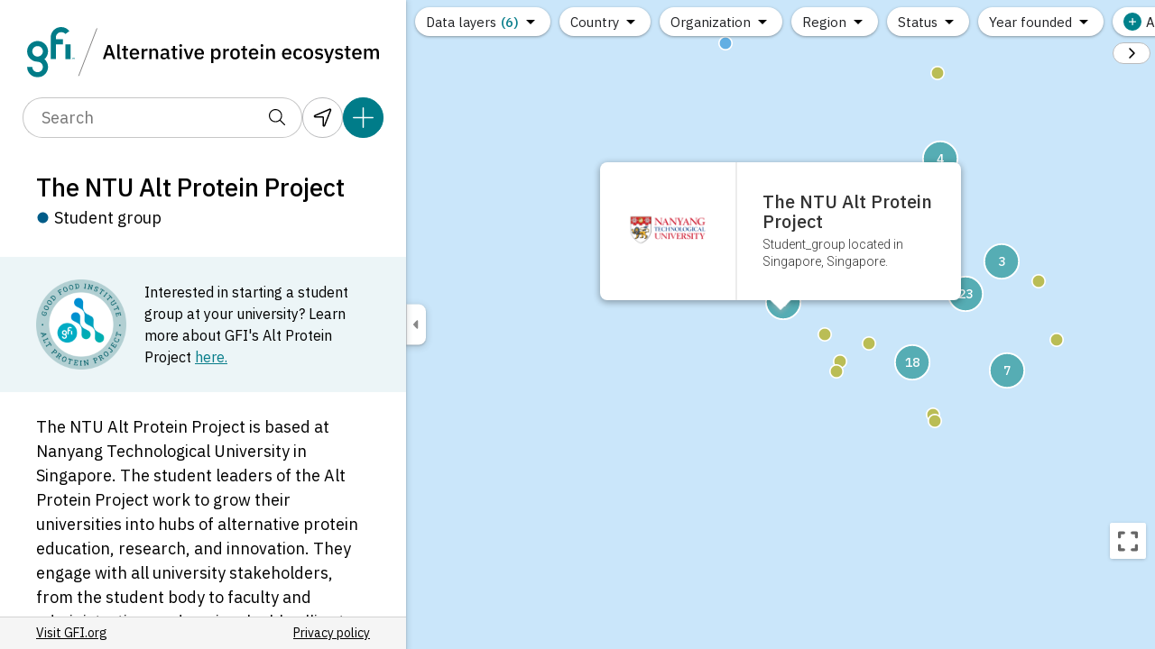

--- FILE ---
content_type: text/html; charset=UTF-8
request_url: https://ecosystem.gfi.org/student-group/the-ntu-alt-protein-project/
body_size: 11426
content:

<!doctype html>
<html lang="en-US">
	<head>
			<title>The NTU Alt Protein Project - The alternative protein ecosystem | GFI</title>
	<meta charset="UTF-8" />
	<meta name="viewport" content="width=device-width, initial-scale=1" />
	<meta name="description" content="View the different student groups that are part of the alternative protein ecosystem.">
	<meta property="og:title" content="The NTU Alt Protein Project - The alternative protein ecosystem | GFI" />
	<meta property="og:description" content="View the different student groups that are part of the alternative protein ecosystem." />
	<meta property="og:image" content="https://ecosystem.gfi.org/wp-content/themes/ecosystem/assets/meta/student-group.png" />
	<meta property="og:url" content="https://ecosystem.gfi.org/student-group/the-ntu-alt-protein-project/" />
	<meta property="og:type" content="website" />
	<meta name="twitter:card" content="summary_large_image" />
	<meta name="twitter:title" content="The NTU Alt Protein Project - The alternative protein ecosystem | GFI" />
	<meta name="twitter:description" content="View the different student groups that are part of the alternative protein ecosystem." />
	<meta name="twitter:image" content="https://ecosystem.gfi.org/wp-content/themes/ecosystem/assets/meta/student-group.png" />
			<meta name='robots' content='max-image-preview:large' />
<style id='wp-img-auto-sizes-contain-inline-css' type='text/css'>
img:is([sizes=auto i],[sizes^="auto," i]){contain-intrinsic-size:3000px 1500px}
/*# sourceURL=wp-img-auto-sizes-contain-inline-css */
</style>
<style id='classic-theme-styles-inline-css' type='text/css'>
/*! This file is auto-generated */
.wp-block-button__link{color:#fff;background-color:#32373c;border-radius:9999px;box-shadow:none;text-decoration:none;padding:calc(.667em + 2px) calc(1.333em + 2px);font-size:1.125em}.wp-block-file__button{background:#32373c;color:#fff;text-decoration:none}
/*# sourceURL=/wp-includes/css/classic-themes.min.css */
</style>
<link rel='stylesheet' id='theme-css-css' href='https://ecosystem.gfi.org/wp-content/themes/ecosystem/dist/theme.min.css?ver=1764619134' type='text/css' media='all' />
<link rel="https://api.w.org/" href="https://ecosystem.gfi.org/wp-json/" /><link rel="alternate" title="JSON" type="application/json" href="https://ecosystem.gfi.org/wp-json/wp/v2/student_group/5201" /><link rel="canonical" href="https://ecosystem.gfi.org/student-group/the-ntu-alt-protein-project/" />
<link rel='shortlink' href='https://ecosystem.gfi.org/?p=5201' />
	<style id='wp-block-paragraph-inline-css' type='text/css'>
.is-small-text{font-size:.875em}.is-regular-text{font-size:1em}.is-large-text{font-size:2.25em}.is-larger-text{font-size:3em}.has-drop-cap:not(:focus):first-letter{float:left;font-size:8.4em;font-style:normal;font-weight:100;line-height:.68;margin:.05em .1em 0 0;text-transform:uppercase}body.rtl .has-drop-cap:not(:focus):first-letter{float:none;margin-left:.1em}p.has-drop-cap.has-background{overflow:hidden}:root :where(p.has-background){padding:1.25em 2.375em}:where(p.has-text-color:not(.has-link-color)) a{color:inherit}p.has-text-align-left[style*="writing-mode:vertical-lr"],p.has-text-align-right[style*="writing-mode:vertical-rl"]{rotate:180deg}
/*# sourceURL=https://ecosystem.gfi.org/wp-includes/blocks/paragraph/style.min.css */
</style>
<style id='global-styles-inline-css' type='text/css'>
:root{--wp--preset--aspect-ratio--square: 1;--wp--preset--aspect-ratio--4-3: 4/3;--wp--preset--aspect-ratio--3-4: 3/4;--wp--preset--aspect-ratio--3-2: 3/2;--wp--preset--aspect-ratio--2-3: 2/3;--wp--preset--aspect-ratio--16-9: 16/9;--wp--preset--aspect-ratio--9-16: 9/16;--wp--preset--color--black: #000000;--wp--preset--color--cyan-bluish-gray: #abb8c3;--wp--preset--color--white: #ffffff;--wp--preset--color--pale-pink: #f78da7;--wp--preset--color--vivid-red: #cf2e2e;--wp--preset--color--luminous-vivid-orange: #ff6900;--wp--preset--color--luminous-vivid-amber: #fcb900;--wp--preset--color--light-green-cyan: #7bdcb5;--wp--preset--color--vivid-green-cyan: #00d084;--wp--preset--color--pale-cyan-blue: #8ed1fc;--wp--preset--color--vivid-cyan-blue: #0693e3;--wp--preset--color--vivid-purple: #9b51e0;--wp--preset--gradient--vivid-cyan-blue-to-vivid-purple: linear-gradient(135deg,rgb(6,147,227) 0%,rgb(155,81,224) 100%);--wp--preset--gradient--light-green-cyan-to-vivid-green-cyan: linear-gradient(135deg,rgb(122,220,180) 0%,rgb(0,208,130) 100%);--wp--preset--gradient--luminous-vivid-amber-to-luminous-vivid-orange: linear-gradient(135deg,rgb(252,185,0) 0%,rgb(255,105,0) 100%);--wp--preset--gradient--luminous-vivid-orange-to-vivid-red: linear-gradient(135deg,rgb(255,105,0) 0%,rgb(207,46,46) 100%);--wp--preset--gradient--very-light-gray-to-cyan-bluish-gray: linear-gradient(135deg,rgb(238,238,238) 0%,rgb(169,184,195) 100%);--wp--preset--gradient--cool-to-warm-spectrum: linear-gradient(135deg,rgb(74,234,220) 0%,rgb(151,120,209) 20%,rgb(207,42,186) 40%,rgb(238,44,130) 60%,rgb(251,105,98) 80%,rgb(254,248,76) 100%);--wp--preset--gradient--blush-light-purple: linear-gradient(135deg,rgb(255,206,236) 0%,rgb(152,150,240) 100%);--wp--preset--gradient--blush-bordeaux: linear-gradient(135deg,rgb(254,205,165) 0%,rgb(254,45,45) 50%,rgb(107,0,62) 100%);--wp--preset--gradient--luminous-dusk: linear-gradient(135deg,rgb(255,203,112) 0%,rgb(199,81,192) 50%,rgb(65,88,208) 100%);--wp--preset--gradient--pale-ocean: linear-gradient(135deg,rgb(255,245,203) 0%,rgb(182,227,212) 50%,rgb(51,167,181) 100%);--wp--preset--gradient--electric-grass: linear-gradient(135deg,rgb(202,248,128) 0%,rgb(113,206,126) 100%);--wp--preset--gradient--midnight: linear-gradient(135deg,rgb(2,3,129) 0%,rgb(40,116,252) 100%);--wp--preset--font-size--small: 13px;--wp--preset--font-size--medium: 20px;--wp--preset--font-size--large: 36px;--wp--preset--font-size--x-large: 42px;--wp--preset--spacing--20: 0.44rem;--wp--preset--spacing--30: 0.67rem;--wp--preset--spacing--40: 1rem;--wp--preset--spacing--50: 1.5rem;--wp--preset--spacing--60: 2.25rem;--wp--preset--spacing--70: 3.38rem;--wp--preset--spacing--80: 5.06rem;--wp--preset--shadow--natural: 6px 6px 9px rgba(0, 0, 0, 0.2);--wp--preset--shadow--deep: 12px 12px 50px rgba(0, 0, 0, 0.4);--wp--preset--shadow--sharp: 6px 6px 0px rgba(0, 0, 0, 0.2);--wp--preset--shadow--outlined: 6px 6px 0px -3px rgb(255, 255, 255), 6px 6px rgb(0, 0, 0);--wp--preset--shadow--crisp: 6px 6px 0px rgb(0, 0, 0);}:where(.is-layout-flex){gap: 0.5em;}:where(.is-layout-grid){gap: 0.5em;}body .is-layout-flex{display: flex;}.is-layout-flex{flex-wrap: wrap;align-items: center;}.is-layout-flex > :is(*, div){margin: 0;}body .is-layout-grid{display: grid;}.is-layout-grid > :is(*, div){margin: 0;}:where(.wp-block-columns.is-layout-flex){gap: 2em;}:where(.wp-block-columns.is-layout-grid){gap: 2em;}:where(.wp-block-post-template.is-layout-flex){gap: 1.25em;}:where(.wp-block-post-template.is-layout-grid){gap: 1.25em;}.has-black-color{color: var(--wp--preset--color--black) !important;}.has-cyan-bluish-gray-color{color: var(--wp--preset--color--cyan-bluish-gray) !important;}.has-white-color{color: var(--wp--preset--color--white) !important;}.has-pale-pink-color{color: var(--wp--preset--color--pale-pink) !important;}.has-vivid-red-color{color: var(--wp--preset--color--vivid-red) !important;}.has-luminous-vivid-orange-color{color: var(--wp--preset--color--luminous-vivid-orange) !important;}.has-luminous-vivid-amber-color{color: var(--wp--preset--color--luminous-vivid-amber) !important;}.has-light-green-cyan-color{color: var(--wp--preset--color--light-green-cyan) !important;}.has-vivid-green-cyan-color{color: var(--wp--preset--color--vivid-green-cyan) !important;}.has-pale-cyan-blue-color{color: var(--wp--preset--color--pale-cyan-blue) !important;}.has-vivid-cyan-blue-color{color: var(--wp--preset--color--vivid-cyan-blue) !important;}.has-vivid-purple-color{color: var(--wp--preset--color--vivid-purple) !important;}.has-black-background-color{background-color: var(--wp--preset--color--black) !important;}.has-cyan-bluish-gray-background-color{background-color: var(--wp--preset--color--cyan-bluish-gray) !important;}.has-white-background-color{background-color: var(--wp--preset--color--white) !important;}.has-pale-pink-background-color{background-color: var(--wp--preset--color--pale-pink) !important;}.has-vivid-red-background-color{background-color: var(--wp--preset--color--vivid-red) !important;}.has-luminous-vivid-orange-background-color{background-color: var(--wp--preset--color--luminous-vivid-orange) !important;}.has-luminous-vivid-amber-background-color{background-color: var(--wp--preset--color--luminous-vivid-amber) !important;}.has-light-green-cyan-background-color{background-color: var(--wp--preset--color--light-green-cyan) !important;}.has-vivid-green-cyan-background-color{background-color: var(--wp--preset--color--vivid-green-cyan) !important;}.has-pale-cyan-blue-background-color{background-color: var(--wp--preset--color--pale-cyan-blue) !important;}.has-vivid-cyan-blue-background-color{background-color: var(--wp--preset--color--vivid-cyan-blue) !important;}.has-vivid-purple-background-color{background-color: var(--wp--preset--color--vivid-purple) !important;}.has-black-border-color{border-color: var(--wp--preset--color--black) !important;}.has-cyan-bluish-gray-border-color{border-color: var(--wp--preset--color--cyan-bluish-gray) !important;}.has-white-border-color{border-color: var(--wp--preset--color--white) !important;}.has-pale-pink-border-color{border-color: var(--wp--preset--color--pale-pink) !important;}.has-vivid-red-border-color{border-color: var(--wp--preset--color--vivid-red) !important;}.has-luminous-vivid-orange-border-color{border-color: var(--wp--preset--color--luminous-vivid-orange) !important;}.has-luminous-vivid-amber-border-color{border-color: var(--wp--preset--color--luminous-vivid-amber) !important;}.has-light-green-cyan-border-color{border-color: var(--wp--preset--color--light-green-cyan) !important;}.has-vivid-green-cyan-border-color{border-color: var(--wp--preset--color--vivid-green-cyan) !important;}.has-pale-cyan-blue-border-color{border-color: var(--wp--preset--color--pale-cyan-blue) !important;}.has-vivid-cyan-blue-border-color{border-color: var(--wp--preset--color--vivid-cyan-blue) !important;}.has-vivid-purple-border-color{border-color: var(--wp--preset--color--vivid-purple) !important;}.has-vivid-cyan-blue-to-vivid-purple-gradient-background{background: var(--wp--preset--gradient--vivid-cyan-blue-to-vivid-purple) !important;}.has-light-green-cyan-to-vivid-green-cyan-gradient-background{background: var(--wp--preset--gradient--light-green-cyan-to-vivid-green-cyan) !important;}.has-luminous-vivid-amber-to-luminous-vivid-orange-gradient-background{background: var(--wp--preset--gradient--luminous-vivid-amber-to-luminous-vivid-orange) !important;}.has-luminous-vivid-orange-to-vivid-red-gradient-background{background: var(--wp--preset--gradient--luminous-vivid-orange-to-vivid-red) !important;}.has-very-light-gray-to-cyan-bluish-gray-gradient-background{background: var(--wp--preset--gradient--very-light-gray-to-cyan-bluish-gray) !important;}.has-cool-to-warm-spectrum-gradient-background{background: var(--wp--preset--gradient--cool-to-warm-spectrum) !important;}.has-blush-light-purple-gradient-background{background: var(--wp--preset--gradient--blush-light-purple) !important;}.has-blush-bordeaux-gradient-background{background: var(--wp--preset--gradient--blush-bordeaux) !important;}.has-luminous-dusk-gradient-background{background: var(--wp--preset--gradient--luminous-dusk) !important;}.has-pale-ocean-gradient-background{background: var(--wp--preset--gradient--pale-ocean) !important;}.has-electric-grass-gradient-background{background: var(--wp--preset--gradient--electric-grass) !important;}.has-midnight-gradient-background{background: var(--wp--preset--gradient--midnight) !important;}.has-small-font-size{font-size: var(--wp--preset--font-size--small) !important;}.has-medium-font-size{font-size: var(--wp--preset--font-size--medium) !important;}.has-large-font-size{font-size: var(--wp--preset--font-size--large) !important;}.has-x-large-font-size{font-size: var(--wp--preset--font-size--x-large) !important;}
/*# sourceURL=global-styles-inline-css */
</style>
</head>
	<body class="wp-singular student_group-template-default single single-student_group postid-5201 wp-theme-ecosystem">

<div class="ecosystem">
	<main class="ecosystem-sidebar">
		<div class="ecosystem-search-container">
	<div class="ecosystem-site-header">
		<div class="ecosystem-header-logo">
							<a href="https://ecosystem.gfi.org"><img src="https://ecosystem.gfi.org/wp-content/themes/ecosystem/assets/expanded-logo.svg" alt="GFI Alternative Protein Ecosystem"></a>
					</div>
		<div class="ecosystem-search-container">
	<div class="ecosystem-options-bar">
		<div class="ecosystem-search-box">
			<form class="ecosystem-search-box__form ecosystem-search-form" method="GET">
				<input class="ecosystem-search-box__input ecosystem-search-input" type="text" name="query" placeholder="Search" minlength="3" value="" autocomplete="off" />
			</form>
			<button type="submit" class="ecosystem-search-box__button"><svg xmlns="http://www.w3.org/2000/svg" viewBox="0 0 512 512"><path d="M384 208A176 176 0 1 0 32 208a176 176 0 1 0 352 0zM343.3 366C307 397.2 259.7 416 208 416C93.1 416 0 322.9 0 208S93.1 0 208 0S416 93.1 416 208c0 51.7-18.8 99-50 135.3L507.3 484.7c6.2 6.2 6.2 16.4 0 22.6s-16.4 6.2-22.6 0L343.3 366z"/></svg></button>
		</div>
		<button class="ecosystem-nearby-button _button -small" data-action="nearby"><svg xmlns="http://www.w3.org/2000/svg" viewBox="0 0 448 512"><path d="M224 224L48 224 400 80 256 432l0-176c0-17.7-14.3-32-32-32zm-32 32h32v32V432c0 15.3 10.8 28.4 25.8 31.4s30-5.1 35.8-19.3l144-352c4.9-11.9 2.1-25.6-7-34.7s-22.8-11.9-34.7-7l-352 144c-14.2 5.8-22.2 20.8-19.3 35.8s16.1 25.8 31.4 25.8H192z"/></svg></button>

		<div class="ecosystem-add-pin-dropdown">
			<button class="ecosystem-add-pin _button -small" aria-label="Add pin"><svg xmlns="http://www.w3.org/2000/svg" viewBox="0 0 512 512"><path d="M272 16c0-8.8-7.2-16-16-16s-16 7.2-16 16l0 224L16 240c-8.8 0-16 7.2-16 16s7.2 16 16 16l224 0 0 224c0 8.8 7.2 16 16 16s16-7.2 16-16l0-224 224 0c8.8 0 16-7.2 16-16s-7.2-16-16-16l-224 0 0-224z"/></svg></button>
			<div class="ecosystem-add-pin-dropdown__menu">
				<p>Add pin:</p>
				<ul>
					<li><a href="https://gfi.org/resource/get-involved-with-the-alt-protein-project/" class="ecosystem-add-pin-dropdown__item" target="_blank">Add student group</a></li>
					<li><a href="https://gfi.org/resource/alternative-protein-company-database/#add-a-company" class="ecosystem-add-pin-dropdown__item" target="_blank">Add company</a></li>
					<li><a href="https://gfi.org/resource/join-the-alternative-protein-researcher-directory/" class="ecosystem-add-pin-dropdown__item" target="_blank">Add researcher</a></li>
					<li><a href="https://gfi.org/resource/alternative-protein-course-database/#support" class="ecosystem-add-pin-dropdown__item" target="_blank">Add course</a></li>
					<li><a href="https://gfi.org/resource/alternative-protein-network-database/#add-a-network" class="ecosystem-add-pin-dropdown__item" target="_blank">Add network</a></li>
					<li><a href="https://gfi.org/resource/alternative-protein-network-database/#add-a-network" class="ecosystem-add-pin-dropdown__item" target="_blank">Add research center</a></li>
				</ul>
			</div>
		</div>

	</div>
	<div class="ecosystem-search-box__results ecosystem-search-results"></div>
</div>	</div>
</div>
		<div class="ecosystem-animate">
			
<div class="ecosystem-info">
		<div class="ecosystem-info-container">
		<div class="ecosystem-info-controls">
			<button class="ecosystem-restore-list" onclick="ecosystem_restore_old_content()"><svg xmlns="http://www.w3.org/2000/svg" viewBox="0 0 512 512"><path d="M4.7 244.7c-6.2 6.2-6.2 16.4 0 22.6l144 144c6.2 6.2 16.4 6.2 22.6 0s6.2-16.4 0-22.6L54.6 272 496 272c8.8 0 16-7.2 16-16s-7.2-16-16-16L54.6 240 171.3 123.3c6.2-6.2 6.2-16.4 0-22.6s-16.4-6.2-22.6 0l-144 144z"/></svg> <span>Back to list</span></button>
		</div>
		<header>
			<div class="ecosystem-header-title">
				<h1>The NTU Alt Protein Project</h1>
			</div>
						<div class="info-window-type"><img width="15" height="15" loading="lazy" src="/wp-content/themes/ecosystem/assets/markers/005c88-marker.svg" alt=""> <span>Student group</span></div>
					</header>
		<div class="gfi-badge">
    <img width="100" height="100" loading="lazy" src="https://ecosystem.gfi.org/wp-content/themes/ecosystem/assets/badges/app.webp" alt="">
    <p>Interested in starting a student group at your university? Learn more about GFI's Alt Protein Project <a href="https://gfi.org/resource/get-involved-with-the-alt-protein-project/" target="_blank">here.</a></p>
</div>		<div class="ecosystem-info-entry-cta">
			<div class="ecosystem-entry-content">
				
<p>The NTU Alt Protein Project is based at Nanyang Technological University in Singapore. The student leaders of the Alt Protein Project work to grow their universities into hubs of alternative protein education, research, and innovation. They engage with all university stakeholders, from the student body to faculty and administration, and are invaluable allies to those interested in partnering with universities to accelerate the alternative protein field.</p>
			</div>
			
			<div class="ecosystem-info-cta-container">
								<a href="https://gfi.org/directory/the-ntu-alt-protein-project/" target="_blank" class="info-window-website">Visit group page</a>
				
								<button class="info-window-email" onclick="data_email_link(5201)">Email</button>
							</div>

					</div>
		<ul class="info-window-taxonomies">
			<li><strong>Status:</strong> <a href="https://ecosystem.gfi.org/student-group-status/active/">Active</a></li><li><strong>Year founded:</strong> <a href="https://ecosystem.gfi.org/year-founded/2022/">2022</a></li><li><strong>Region:</strong> <a href="https://ecosystem.gfi.org/region/asia-pacific/">Asia Pacific</a></li><li><strong>Organization:</strong> <a href="https://ecosystem.gfi.org/organization/nanyang-technological-university/">Nanyang Technological University</a></li><li><strong>Location:</strong> <a href="https://ecosystem.gfi.org/city/singapore/">Singapore</a>, <a href="https://ecosystem.gfi.org/country/singapore/">Singapore</a></li>		</ul>
		<div class="ecosystem-info-footer-links">
			<button class="info-window-share _button" onclick="data_share_link('https://ecosystem.gfi.org/student-group/the-ntu-alt-protein-project/')"><svg xmlns="http://www.w3.org/2000/svg" viewBox="0 0 576 512"><path d="M400 255.4V240 208c0-8.8-7.2-16-16-16H352 336 289.5c-50.9 0-93.9 33.5-108.3 79.6c-3.3-9.4-5.2-19.8-5.2-31.6c0-61.9 50.1-112 112-112h48 16 32c8.8 0 16-7.2 16-16V80 64.6L506 160 400 255.4zM336 240h16v48c0 17.7 14.3 32 32 32h3.7c7.9 0 15.5-2.9 21.4-8.2l139-125.1c7.6-6.8 11.9-16.5 11.9-26.7s-4.3-19.9-11.9-26.7L409.9 8.9C403.5 3.2 395.3 0 386.7 0C367.5 0 352 15.5 352 34.7V80H336 304 288c-88.4 0-160 71.6-160 160c0 60.4 34.6 99.1 63.9 120.9c5.9 4.4 11.5 8.1 16.7 11.2c4.4 2.7 8.5 4.9 11.9 6.6c3.4 1.7 6.2 3 8.2 3.9c2.2 1 4.6 1.4 7.1 1.4h2.5c9.8 0 17.8-8 17.8-17.8c0-7.8-5.3-14.7-11.6-19.5l0 0c-.4-.3-.7-.5-1.1-.8c-1.7-1.1-3.4-2.5-5-4.1c-.8-.8-1.7-1.6-2.5-2.6s-1.6-1.9-2.4-2.9c-1.8-2.5-3.5-5.3-5-8.5c-2.6-6-4.3-13.3-4.3-22.4c0-36.1 29.3-65.5 65.5-65.5H304h32zM72 32C32.2 32 0 64.2 0 104V440c0 39.8 32.2 72 72 72H408c39.8 0 72-32.2 72-72V376c0-13.3-10.7-24-24-24s-24 10.7-24 24v64c0 13.3-10.7 24-24 24H72c-13.3 0-24-10.7-24-24V104c0-13.3 10.7-24 24-24h64c13.3 0 24-10.7 24-24s-10.7-24-24-24H72z"/></svg> Share link</button>
			<a href="https://airtable.com/appWAPKLZBlzYiviZ/shr1DIzhVf7WF2M1F?prefill_Feedback+type=Inaccurate+Data&prefill_URL=https://ecosystem.gfi.org/student-group/the-ntu-alt-protein-project/" target="_blank" class="_button"><svg xmlns="http://www.w3.org/2000/svg" viewBox="0 0 512 512"><path d="M36.4 360.9L13.4 439 1 481.2C-1.5 489.7 .8 498.8 7 505s15.3 8.5 23.7 6.1L73 498.6l78.1-23c10.4-3 20.1-8 28.6-14.5l.3 .2 .5-.8c1.4-1.1 2.7-2.2 4-3.3c1.4-1.2 2.7-2.5 4-3.8L492.7 149.3c21.9-21.9 24.6-55.6 8.2-80.5c-2.3-3.5-5.1-6.9-8.2-10L453.3 19.3c-25-25-65.5-25-90.5 0L58.6 323.5c-2.5 2.5-4.9 5.2-7.1 8l-.8 .5 .2 .3c-6.5 8.5-11.4 18.2-14.5 28.6zM383 191L197.4 376.6l-49.6-12.4-12.4-49.6L321 129 383 191zM97 358.9l7.7 31c2.1 8.6 8.9 15.3 17.5 17.5l31 7.7-7.4 11.2c-2.6 1.4-5.3 2.6-8.1 3.4l-23.4 6.9L59.4 452.6l16.1-54.8 6.9-23.4c.8-2.8 2-5.6 3.4-8.1L97 358.9zM315.3 218.7c6.2-6.2 6.2-16.4 0-22.6s-16.4-6.2-22.6 0l-96 96c-6.2 6.2-6.2 16.4 0 22.6s16.4 6.2 22.6 0l96-96z"/></svg> Suggest an edit</a>
		</div>
	</div>
	
<footer class="footer-sidebar">
		<div>
		<a href="https://gfi.org/" target="_blank">Visit GFI.org</a>
	</div>
	<div>
		<a href="https://gfi.org/privacy-policy/" target="_blank">Privacy policy</a>
	</div>
	</footer>
</div>

		</div>
	</main>
	<div class="ecosystem-main">
		<div class="ecosystem-block" data-marker-id="5201" data-swap-content="true">
	<button class="ecosystem-info-toggle" aria-label="Toggle sidebar visibility">
		<svg class="arrow-left" xmlns="http://www.w3.org/2000/svg" viewBox="0 0 256 512"><path d="M9.4 278.6c-12.5-12.5-12.5-32.8 0-45.3l128-128c9.2-9.2 22.9-11.9 34.9-6.9s19.8 16.6 19.8 29.6l0 256c0 12.9-7.8 24.6-19.8 29.6s-25.7 2.2-34.9-6.9l-128-128z"/></svg>
		<svg class="arrow-right" xmlns="http://www.w3.org/2000/svg" viewBox="0 0 256 512"><path d="M246.6 278.6c12.5-12.5 12.5-32.8 0-45.3l-128-128c-9.2-9.2-22.9-11.9-34.9-6.9s-19.8 16.6-19.8 29.6l0 256c0 12.9 7.8 24.6 19.8 29.6s25.7 2.2 34.9-6.9l128-128z"/></svg>
	</button>
	<nav class="ecosystem-map-nav -two-columns">
	<div>
	
<div class="ecosystem-map-nav__single ecosystem-map-nav__data-type-filter -current-filters">
	
			<button class="ecosystem-map-nav__button">Data layers <span>(6)</span></button>
	
					<div class="ecosystem-map-nav__dropdown">
					<div class="ecosystem-map-nav__dropdown-scroll">
																		<button data-post-type="student_group" data-action="remove">Student groups <span>(89)</span></button>
																								<button data-post-type="company" data-action="remove">Companies <span>(1,169)</span></button>
																								<button data-post-type="researcher" data-action="remove">Researchers <span>(620)</span></button>
																								<button data-post-type="course" data-action="remove">Courses <span>(37)</span></button>
																								<button data-post-type="network" data-action="remove">Networks <span>(27)</span></button>
																								<button data-post-type="research_center" data-action="remove">Research centers <span>(10)</span></button>
																</div>
				</div>
			</div>

<div class="ecosystem-map-nav__single">
	
			<button class="ecosystem-map-nav__button">Country</button>
	
					<div class="ecosystem-map-nav__dropdown">
					<div class="ecosystem-map-nav__dropdown-scroll">
											<a href="https://ecosystem.gfi.org/country/argentina/">Argentina</a>
											<a href="https://ecosystem.gfi.org/country/australia/">Australia</a>
											<a href="https://ecosystem.gfi.org/country/austria/">Austria</a>
											<a href="https://ecosystem.gfi.org/country/belgium/">Belgium</a>
											<a href="https://ecosystem.gfi.org/country/brazil/">Brazil</a>
											<a href="https://ecosystem.gfi.org/country/bulgaria/">Bulgaria</a>
											<a href="https://ecosystem.gfi.org/country/canada/">Canada</a>
											<a href="https://ecosystem.gfi.org/country/chile/">Chile</a>
											<a href="https://ecosystem.gfi.org/country/china/">China</a>
											<a href="https://ecosystem.gfi.org/country/croatia/">Croatia</a>
											<a href="https://ecosystem.gfi.org/country/cyprus/">Cyprus</a>
											<a href="https://ecosystem.gfi.org/country/czechia/">Czechia</a>
											<a href="https://ecosystem.gfi.org/country/denmark/">Denmark</a>
											<a href="https://ecosystem.gfi.org/country/ecuador/">Ecuador</a>
											<a href="https://ecosystem.gfi.org/country/egypt/">Egypt</a>
											<a href="https://ecosystem.gfi.org/country/estonia/">Estonia</a>
											<a href="https://ecosystem.gfi.org/country/ethiopia/">Ethiopia</a>
											<a href="https://ecosystem.gfi.org/country/finland/">Finland</a>
											<a href="https://ecosystem.gfi.org/country/france/">France</a>
											<a href="https://ecosystem.gfi.org/country/germany/">Germany</a>
											<a href="https://ecosystem.gfi.org/country/ghana/">Ghana</a>
											<a href="https://ecosystem.gfi.org/country/greece/">Greece</a>
											<a href="https://ecosystem.gfi.org/country/hong-kong/">Hong Kong</a>
											<a href="https://ecosystem.gfi.org/country/hungary/">Hungary</a>
											<a href="https://ecosystem.gfi.org/country/iceland/">Iceland</a>
											<a href="https://ecosystem.gfi.org/country/india/">India</a>
											<a href="https://ecosystem.gfi.org/country/indonesia/">Indonesia</a>
											<a href="https://ecosystem.gfi.org/country/ireland/">Ireland</a>
											<a href="https://ecosystem.gfi.org/country/israel/">Israel</a>
											<a href="https://ecosystem.gfi.org/country/italy/">Italy</a>
											<a href="https://ecosystem.gfi.org/country/japan/">Japan</a>
											<a href="https://ecosystem.gfi.org/country/latvia/">Latvia</a>
											<a href="https://ecosystem.gfi.org/country/lithuania/">Lithuania</a>
											<a href="https://ecosystem.gfi.org/country/luxembourg/">Luxembourg</a>
											<a href="https://ecosystem.gfi.org/country/mainland-china/">Mainland China</a>
											<a href="https://ecosystem.gfi.org/country/malaysia/">Malaysia</a>
											<a href="https://ecosystem.gfi.org/country/mexico/">Mexico</a>
											<a href="https://ecosystem.gfi.org/country/monaco/">Monaco</a>
											<a href="https://ecosystem.gfi.org/country/morocco/">Morocco</a>
											<a href="https://ecosystem.gfi.org/country/netherlands/">Netherlands</a>
											<a href="https://ecosystem.gfi.org/country/new-zealand/">New Zealand</a>
											<a href="https://ecosystem.gfi.org/country/nigeria/">Nigeria</a>
											<a href="https://ecosystem.gfi.org/country/norway/">Norway</a>
											<a href="https://ecosystem.gfi.org/country/peru/">Peru</a>
											<a href="https://ecosystem.gfi.org/country/philippines/">Philippines</a>
											<a href="https://ecosystem.gfi.org/country/poland/">Poland</a>
											<a href="https://ecosystem.gfi.org/country/portugal/">Portugal</a>
											<a href="https://ecosystem.gfi.org/country/romania/">Romania</a>
											<a href="https://ecosystem.gfi.org/country/russia/">Russia</a>
											<a href="https://ecosystem.gfi.org/country/singapore/">Singapore</a>
											<a href="https://ecosystem.gfi.org/country/slovenia/">Slovenia</a>
											<a href="https://ecosystem.gfi.org/country/south-africa/">South Africa</a>
											<a href="https://ecosystem.gfi.org/country/south-korea/">South Korea</a>
											<a href="https://ecosystem.gfi.org/country/spain/">Spain</a>
											<a href="https://ecosystem.gfi.org/country/sweden/">Sweden</a>
											<a href="https://ecosystem.gfi.org/country/switzerland/">Switzerland</a>
											<a href="https://ecosystem.gfi.org/country/taiwan/">Taiwan</a>
											<a href="https://ecosystem.gfi.org/country/tanzania/">Tanzania</a>
											<a href="https://ecosystem.gfi.org/country/thailand/">Thailand</a>
											<a href="https://ecosystem.gfi.org/country/turkiye/">Türkiye</a>
											<a href="https://ecosystem.gfi.org/country/ukraine/">Ukraine</a>
											<a href="https://ecosystem.gfi.org/country/united-arab-emirates/">United Arab Emirates</a>
											<a href="https://ecosystem.gfi.org/country/united-kingdom/">United Kingdom</a>
											<a href="https://ecosystem.gfi.org/country/united-states/">United States</a>
											<a href="https://ecosystem.gfi.org/country/vietnam/">Vietnam</a>
										</div>
				</div>
			</div>

<div class="ecosystem-map-nav__single">
			<div class="ecosystem-map-nav__desc">
			Filter by host institution.		</div>
	
			<button class="ecosystem-map-nav__button">Organization</button>
	
					<div class="ecosystem-map-nav__dropdown">
					<div class="ecosystem-map-nav__dropdown-scroll">
											<a href="https://ecosystem.gfi.org/organization/amity-university-uttar-pradesh-auup/">Amity University Uttar Pradesh (AUUP)</a>
											<a href="https://ecosystem.gfi.org/organization/appalachian-state-university/">Appalachian State University</a>
											<a href="https://ecosystem.gfi.org/organization/ashoka-university/">Ashoka University</a>
											<a href="https://ecosystem.gfi.org/organization/aston-university/">Aston University</a>
											<a href="https://ecosystem.gfi.org/organization/basque-culinary-centre/">Basque Culinary Centre</a>
											<a href="https://ecosystem.gfi.org/organization/boston-university/">Boston University</a>
											<a href="https://ecosystem.gfi.org/organization/brown-university/">Brown University</a>
											<a href="https://ecosystem.gfi.org/organization/carnegie-mellon-university-cmu/">Carnegie Mellon University (CMU)</a>
											<a href="https://ecosystem.gfi.org/organization/cellagri/">CellAgri</a>
											<a href="https://ecosystem.gfi.org/organization/cellular-agriculture-australia/">Cellular Agriculture Australia</a>
											<a href="https://ecosystem.gfi.org/organization/colorado-school-of-mines/">Colorado School of Mines</a>
											<a href="https://ecosystem.gfi.org/organization/colorado-state-university/">Colorado State University</a>
											<a href="https://ecosystem.gfi.org/organization/columbia-university/">Columbia University</a>
											<a href="https://ecosystem.gfi.org/organization/cornell-university/">Cornell University</a>
											<a href="https://ecosystem.gfi.org/organization/duke-university/">Duke University</a>
											<a href="https://ecosystem.gfi.org/organization/ecole-polytechnique-federale-de-lausanne-epfl/">Ecole Polytechnique Fédérale de Lausanne (EPFL)</a>
											<a href="https://ecosystem.gfi.org/organization/eit-food/">EIT Food</a>
											<a href="https://ecosystem.gfi.org/organization/eth-zurich/">ETH Zürich</a>
											<a href="https://ecosystem.gfi.org/organization/federal-university-of-parana/">Federal University of Paraná</a>
											<a href="https://ecosystem.gfi.org/organization/federal-university-of-santa-catarina/">Federal University of Santa Catarina</a>
											<a href="https://ecosystem.gfi.org/organization/gfic/">GFIC</a>
											<a href="https://ecosystem.gfi.org/organization/gujarat-biotechnology-university/">Gujarat Biotechnology University</a>
											<a href="https://ecosystem.gfi.org/organization/howard-university-hu/">Howard University (HU)</a>
											<a href="https://ecosystem.gfi.org/organization/iit-madras/">IIT Madras</a>
											<a href="https://ecosystem.gfi.org/organization/imperial-college-london/">Imperial College London</a>
											<a href="https://ecosystem.gfi.org/organization/indian-institute-of-technology-bombay/">Indian Institute of Technology, Bombay</a>
											<a href="https://ecosystem.gfi.org/organization/institute-of-chemical-technology-mumbai/">Institute of Chemical Technology, Mumbai</a>
											<a href="https://ecosystem.gfi.org/organization/johns-hopkins-university/">Johns Hopkins University</a>
											<a href="https://ecosystem.gfi.org/organization/mcmaster-university/">McMaster University</a>
											<a href="https://ecosystem.gfi.org/organization/medium/">Medium</a>
											<a href="https://ecosystem.gfi.org/organization/middle-east-technical-university-metu/">Middle East Technical University (METU)</a>
											<a href="https://ecosystem.gfi.org/organization/monash-university/">Monash University</a>
											<a href="https://ecosystem.gfi.org/organization/nanyang-polytechnic/">Nanyang Polytechnic</a>
											<a href="https://ecosystem.gfi.org/organization/nanyang-technological-university/">Nanyang Technological University</a>
											<a href="https://ecosystem.gfi.org/organization/national-institute-of-food-technology-entrepreneurship-and-management-kundli/">National Institute of Food Technology Entrepreneurship and Management - Kundli</a>
											<a href="https://ecosystem.gfi.org/organization/national-university-of-singapore/">National University of Singapore</a>
											<a href="https://ecosystem.gfi.org/organization/nc-state-university/">NC State University</a>
											<a href="https://ecosystem.gfi.org/organization/new-york-university/">New York University</a>
											<a href="https://ecosystem.gfi.org/organization/north-carolina-state-university/">North Carolina State University</a>
											<a href="https://ecosystem.gfi.org/organization/norwegian-university-of-life-sciences/">Norwegian University of Life Sciences</a>
											<a href="https://ecosystem.gfi.org/organization/norwegian-university-of-life-sciences-nmbu/">Norwegian University of Life Sciences (NMBU)</a>
											<a href="https://ecosystem.gfi.org/organization/norwegian-university-of-science-and-technology/">Norwegian University of Science and Technology</a>
											<a href="https://ecosystem.gfi.org/organization/pennsylvania-state-university/">Pennsylvania State University</a>
											<a href="https://ecosystem.gfi.org/organization/politecnico-di-milano-universita-degli-studi-di-milano/">Politecnico di Milano &amp; Università degli Studi di Milano</a>
											<a href="https://ecosystem.gfi.org/organization/pontificia-universidad-catolica-de-chile/">Pontificia Universidad Católica de Chile</a>
											<a href="https://ecosystem.gfi.org/organization/protein-diversification-academy/">Protein Diversification Academy</a>
											<a href="https://ecosystem.gfi.org/organization/san-diego-state-university/">San Diego State University</a>
											<a href="https://ecosystem.gfi.org/organization/sao-paulo-state-university-unesp/">Sao Paulo State University (UNESP)</a>
											<a href="https://ecosystem.gfi.org/organization/seoul-national-university/">Seoul National University</a>
											<a href="https://ecosystem.gfi.org/organization/singapore-polytechnic/">Singapore Polytechnic</a>
											<a href="https://ecosystem.gfi.org/organization/sorbonne-universite/">Sorbonne Université</a>
											<a href="https://ecosystem.gfi.org/organization/stanford-university/">Stanford University</a>
											<a href="https://ecosystem.gfi.org/organization/technical-university-of-denmark/">Technical University of Denmark</a>
											<a href="https://ecosystem.gfi.org/organization/technical-university-of-munich/">Technical University of Munich</a>
											<a href="https://ecosystem.gfi.org/organization/texas-am-university/">Texas A&amp;M University</a>
											<a href="https://ecosystem.gfi.org/organization/the-good-food-institute/">The Good Food Institute</a>
											<a href="https://ecosystem.gfi.org/organization/the-national-university-of-singapore/">The National University of Singapore</a>
											<a href="https://ecosystem.gfi.org/organization/the-university-of-vermont/">The University of Vermont</a>
											<a href="https://ecosystem.gfi.org/organization/tu-berlin/">TU Berlin</a>
											<a href="https://ecosystem.gfi.org/organization/tufts-university/">Tufts University</a>
											<a href="https://ecosystem.gfi.org/organization/ufrj-universidade-federal-do-rio-de-janeiro/">UFRJ - Universidade Federal do Rio de Janeiro</a>
											<a href="https://ecosystem.gfi.org/organization/unicamp/">UNICAMP</a>
											<a href="https://ecosystem.gfi.org/organization/univeristy-of-exeter/">Univeristy of Exeter</a>
											<a href="https://ecosystem.gfi.org/organization/universidad-nacional-de-san-martin-unsam/">Universidad Nacional de San Martín (UNSAM)</a>
											<a href="https://ecosystem.gfi.org/organization/universidade-de-sao-paulo/">Universidade de São Paulo</a>
											<a href="https://ecosystem.gfi.org/organization/universidade-federal-de-minas-gerais-ufmg/">Universidade Federal de Minas Gerais (UFMG)</a>
											<a href="https://ecosystem.gfi.org/organization/universidade-federal-do-ceara-ufc/">Universidade Federal do Ceará (UFC)</a>
											<a href="https://ecosystem.gfi.org/organization/universidade-federal-do-parana/">Universidade Federal do Paraná</a>
											<a href="https://ecosystem.gfi.org/organization/universidade-federal-rural-de-pernambuco-ufrpe/">Universidade Federal Rural de Pernambuco (UFRPE)</a>
											<a href="https://ecosystem.gfi.org/organization/universite-de-sherbrooke/">Université de Sherbrooke</a>
											<a href="https://ecosystem.gfi.org/organization/universiti-sains-malaysia/">Universiti Sains Malaysia</a>
											<a href="https://ecosystem.gfi.org/organization/university-college-dublin/">University College Dublin</a>
											<a href="https://ecosystem.gfi.org/organization/university-college-london-ucl/">University College London (UCL)</a>
											<a href="https://ecosystem.gfi.org/organization/university-of-bayreuth/">University of Bayreuth</a>
											<a href="https://ecosystem.gfi.org/organization/university-of-british-columbia/">University of British Columbia</a>
											<a href="https://ecosystem.gfi.org/organization/university-of-california-berkeley/">University of California, Berkeley</a>
											<a href="https://ecosystem.gfi.org/organization/university-of-california-davis/">University of California, Davis</a>
											<a href="https://ecosystem.gfi.org/organization/university-of-california-los-angeles/">University of California, Los Angeles</a>
											<a href="https://ecosystem.gfi.org/organization/university-of-cambridge/">University of Cambridge</a>
											<a href="https://ecosystem.gfi.org/organization/university-of-campinas/">University of Campinas</a>
											<a href="https://ecosystem.gfi.org/organization/university-of-chicago/">University of Chicago</a>
											<a href="https://ecosystem.gfi.org/organization/university-of-colorado-boulder/">University of Colorado Boulder</a>
											<a href="https://ecosystem.gfi.org/organization/university-of-delhi/">University of Delhi</a>
											<a href="https://ecosystem.gfi.org/organization/university-of-ibadan/">University of Ibadan</a>
											<a href="https://ecosystem.gfi.org/organization/university-of-illinois-urbana-champaign/">University of Illinois Urbana-Champaign</a>
											<a href="https://ecosystem.gfi.org/organization/university-of-lisbon/">University of Lisbon</a>
											<a href="https://ecosystem.gfi.org/organization/university-of-manitoba/">University of Manitoba</a>
											<a href="https://ecosystem.gfi.org/organization/university-of-massachusetts-amherst/">University of Massachusetts Amherst</a>
											<a href="https://ecosystem.gfi.org/organization/university-of-melbourne/">University of Melbourne</a>
											<a href="https://ecosystem.gfi.org/organization/university-of-michigan/">University of Michigan</a>
											<a href="https://ecosystem.gfi.org/organization/university-of-new-south-wales/">University of New South Wales</a>
											<a href="https://ecosystem.gfi.org/organization/university-of-nigeria/">University of Nigeria</a>
											<a href="https://ecosystem.gfi.org/organization/university-of-north-carolina-at-chapel-hill/">University of North Carolina at Chapel Hill</a>
											<a href="https://ecosystem.gfi.org/organization/university-of-oxford/">University of Oxford</a>
											<a href="https://ecosystem.gfi.org/organization/university-of-pennsylvania/">University of Pennsylvania</a>
											<a href="https://ecosystem.gfi.org/organization/university-of-reading/">University of Reading</a>
											<a href="https://ecosystem.gfi.org/organization/university-of-texas-at-austin/">University of Texas at Austin</a>
											<a href="https://ecosystem.gfi.org/organization/university-of-tokyo/">University of Tokyo</a>
											<a href="https://ecosystem.gfi.org/organization/university-of-toronto/">University of Toronto</a>
											<a href="https://ecosystem.gfi.org/organization/university-of-warwick/">University of Warwick</a>
											<a href="https://ecosystem.gfi.org/organization/university-of-waterloo/">University of Waterloo</a>
											<a href="https://ecosystem.gfi.org/organization/university-of-wisconsin-madison/">University of Wisconsin-Madison</a>
											<a href="https://ecosystem.gfi.org/organization/utrecht-university/">Utrecht University</a>
											<a href="https://ecosystem.gfi.org/organization/virginia-tech/">Virginia Tech</a>
											<a href="https://ecosystem.gfi.org/organization/wageningen-university-and-research/">Wageningen University and Research</a>
											<a href="https://ecosystem.gfi.org/organization/worcester-polytechnic-institute/">Worcester Polytechnic Institute</a>
											<a href="https://ecosystem.gfi.org/organization/yeditepe-university/">Yeditepe University</a>
										</div>
				</div>
			</div>

<div class="ecosystem-map-nav__single">
	
			<button class="ecosystem-map-nav__button">Region</button>
	
					<div class="ecosystem-map-nav__dropdown">
					<div class="ecosystem-map-nav__dropdown-scroll">
											<a href="https://ecosystem.gfi.org/region/africa/">Africa</a>
											<a href="https://ecosystem.gfi.org/region/asia-pacific/">Asia Pacific</a>
											<a href="https://ecosystem.gfi.org/region/europe/">Europe</a>
											<a href="https://ecosystem.gfi.org/region/latin-america/">Latin America</a>
											<a href="https://ecosystem.gfi.org/region/middle-east/">Middle East</a>
											<a href="https://ecosystem.gfi.org/region/north-america/">North America</a>
										</div>
				</div>
			</div>

<div class="ecosystem-map-nav__single">
			<div class="ecosystem-map-nav__desc">
			Filter by student group status.		</div>
	
			<button class="ecosystem-map-nav__button">Status</button>
	
					<div class="ecosystem-map-nav__dropdown">
					<div class="ecosystem-map-nav__dropdown-scroll">
											<a href="https://ecosystem.gfi.org/student-group-status/active/">Active</a>
											<a href="https://ecosystem.gfi.org/student-group-status/inactive/">Inactive</a>
										</div>
				</div>
			</div>

<div class="ecosystem-map-nav__single">
			<div class="ecosystem-map-nav__desc">
			Filter by year entity was first established.		</div>
	
			<button class="ecosystem-map-nav__button">Year founded</button>
	
					<div class="ecosystem-map-nav__dropdown">
					<div class="ecosystem-map-nav__dropdown-scroll">
											<a href="https://ecosystem.gfi.org/year-founded/2025/">2025</a>
											<a href="https://ecosystem.gfi.org/year-founded/2024/">2024</a>
											<a href="https://ecosystem.gfi.org/year-founded/2023/">2023</a>
											<a href="https://ecosystem.gfi.org/year-founded/2022/">2022</a>
											<a href="https://ecosystem.gfi.org/year-founded/2021/">2021</a>
											<a href="https://ecosystem.gfi.org/year-founded/2020/">2020</a>
											<a href="https://ecosystem.gfi.org/year-founded/2019/">2019</a>
											<a href="https://ecosystem.gfi.org/year-founded/2018/">2018</a>
											<a href="https://ecosystem.gfi.org/year-founded/2017/">2017</a>
											<a href="https://ecosystem.gfi.org/year-founded/2016/">2016</a>
											<a href="https://ecosystem.gfi.org/year-founded/2015/">2015</a>
											<a href="https://ecosystem.gfi.org/year-founded/2014/">2014</a>
											<a href="https://ecosystem.gfi.org/year-founded/2013/">2013</a>
											<a href="https://ecosystem.gfi.org/year-founded/2012/">2012</a>
											<a href="https://ecosystem.gfi.org/year-founded/2011/">2011</a>
											<a href="https://ecosystem.gfi.org/year-founded/2010/">2010</a>
											<a href="https://ecosystem.gfi.org/year-founded/2009/">2009</a>
											<a href="https://ecosystem.gfi.org/year-founded/2008/">2008</a>
											<a href="https://ecosystem.gfi.org/year-founded/2007/">2007</a>
											<a href="https://ecosystem.gfi.org/year-founded/2006/">2006</a>
											<a href="https://ecosystem.gfi.org/year-founded/2005/">2005</a>
											<a href="https://ecosystem.gfi.org/year-founded/2004/">2004</a>
											<a href="https://ecosystem.gfi.org/year-founded/2003/">2003</a>
											<a href="https://ecosystem.gfi.org/year-founded/2002/">2002</a>
											<a href="https://ecosystem.gfi.org/year-founded/2001/">2001</a>
											<a href="https://ecosystem.gfi.org/year-founded/2000/">2000</a>
											<a href="https://ecosystem.gfi.org/year-founded/1999/">1999</a>
											<a href="https://ecosystem.gfi.org/year-founded/1998/">1998</a>
											<a href="https://ecosystem.gfi.org/year-founded/1997/">1997</a>
											<a href="https://ecosystem.gfi.org/year-founded/1996/">1996</a>
											<a href="https://ecosystem.gfi.org/year-founded/1995/">1995</a>
											<a href="https://ecosystem.gfi.org/year-founded/1994/">1994</a>
											<a href="https://ecosystem.gfi.org/year-founded/1993/">1993</a>
											<a href="https://ecosystem.gfi.org/year-founded/1992/">1992</a>
											<a href="https://ecosystem.gfi.org/year-founded/1991/">1991</a>
											<a href="https://ecosystem.gfi.org/year-founded/1990/">1990</a>
											<a href="https://ecosystem.gfi.org/year-founded/1989/">1989</a>
											<a href="https://ecosystem.gfi.org/year-founded/1988/">1988</a>
											<a href="https://ecosystem.gfi.org/year-founded/1987/">1987</a>
											<a href="https://ecosystem.gfi.org/year-founded/1986/">1986</a>
											<a href="https://ecosystem.gfi.org/year-founded/1985/">1985</a>
											<a href="https://ecosystem.gfi.org/year-founded/1984/">1984</a>
											<a href="https://ecosystem.gfi.org/year-founded/1983/">1983</a>
											<a href="https://ecosystem.gfi.org/year-founded/1982/">1982</a>
											<a href="https://ecosystem.gfi.org/year-founded/1981/">1981</a>
											<a href="https://ecosystem.gfi.org/year-founded/1980/">1980</a>
											<a href="https://ecosystem.gfi.org/year-founded/1979/">1979</a>
											<a href="https://ecosystem.gfi.org/year-founded/1977/">1977</a>
											<a href="https://ecosystem.gfi.org/year-founded/1973/">1973</a>
											<a href="https://ecosystem.gfi.org/year-founded/1970/">1970</a>
											<a href="https://ecosystem.gfi.org/year-founded/1968/">1968</a>
											<a href="https://ecosystem.gfi.org/year-founded/1967/">1967</a>
											<a href="https://ecosystem.gfi.org/year-founded/1965/">1965</a>
											<a href="https://ecosystem.gfi.org/year-founded/1963/">1963</a>
											<a href="https://ecosystem.gfi.org/year-founded/1950/">1950</a>
											<a href="https://ecosystem.gfi.org/year-founded/1939/">1939</a>
											<a href="https://ecosystem.gfi.org/year-founded/1930/">1930</a>
											<a href="https://ecosystem.gfi.org/year-founded/1925/">1925</a>
											<a href="https://ecosystem.gfi.org/year-founded/1922/">1922</a>
											<a href="https://ecosystem.gfi.org/year-founded/1921/">1921</a>
											<a href="https://ecosystem.gfi.org/year-founded/1919/">1919</a>
											<a href="https://ecosystem.gfi.org/year-founded/1910/">1910</a>
											<a href="https://ecosystem.gfi.org/year-founded/1862/">1862</a>
											<a href="https://ecosystem.gfi.org/year-founded/1855/">1855</a>
											<a href="https://ecosystem.gfi.org/year-founded/1765/">1765</a>
										</div>
				</div>
			</div>
	</div>
	<div>
		
<div class="ecosystem-map-nav__single -right-aligned -dropdown-add-pin -no-checkmarks">
	
			<button class="ecosystem-map-nav__button"><svg xmlns="http://www.w3.org/2000/svg" viewBox="0 0 448 512"><path d="M256 80c0-17.7-14.3-32-32-32s-32 14.3-32 32V224H48c-17.7 0-32 14.3-32 32s14.3 32 32 32H192V432c0 17.7 14.3 32 32 32s32-14.3 32-32V288H400c17.7 0 32-14.3 32-32s-14.3-32-32-32H256V80z"/></svg> Add pin</button>
	
					<div class="ecosystem-map-nav__dropdown">
					<div class="ecosystem-map-nav__dropdown-scroll">
																		<a href="https://gfi.org/resource/get-involved-with-the-alt-protein-project/" target="_blank">Add student group</a>
																								<a href="https://gfi.org/resource/alternative-protein-company-database/#add-a-company" target="_blank">Add company</a>
																								<a href="https://gfi.org/resource/join-the-alternative-protein-researcher-directory/" target="_blank">Add researcher</a>
																								<a href="https://gfi.org/resource/alternative-protein-course-database/#support" target="_blank">Add course</a>
																								<a href="https://gfi.org/resource/alternative-protein-network-database/#add-a-network" target="_blank">Add network</a>
																								<a href="https://gfi.org/resource/alternative-protein-network-database/#add-a-network" target="_blank">Add research center</a>
																</div>
				</div>
			</div>
	</div>
</nav>
<div class="ecosystem-map-nav__overflow-controls">
	<button class="_button" disabled data-direction="left" aria-label="Scroll map navigation left"><svg xmlns="http://www.w3.org/2000/svg" viewBox="0 0 320 512"><path d="M47 239c-9.4 9.4-9.4 24.6 0 33.9L207 433c9.4 9.4 24.6 9.4 33.9 0s9.4-24.6 0-33.9L97.9 256 241 113c9.4-9.4 9.4-24.6 0-33.9s-24.6-9.4-33.9 0L47 239z"/></svg></button>
	<button class="_button" data-direction="right" aria-label="Scroll map navigation right"><svg xmlns="http://www.w3.org/2000/svg" viewBox="0 0 320 512"><path d="M273 239c9.4 9.4 9.4 24.6 0 33.9L113 433c-9.4 9.4-24.6 9.4-33.9 0s-9.4-24.6 0-33.9l143-143L79 113c-9.4-9.4-9.4-24.6 0-33.9s24.6-9.4 33.9 0L273 239z"/></svg></button>
</div>
	<button class="ecosystem-map-recenter" onclick="window.ecosystem[0].recenter_map()" aria-label="Recenter map"><svg xmlns="http://www.w3.org/2000/svg" viewBox="0 0 448 512"><path d="M32 32C14.3 32 0 46.3 0 64v96c0 17.7 14.3 32 32 32s32-14.3 32-32V96h64c17.7 0 32-14.3 32-32s-14.3-32-32-32H32zM64 352c0-17.7-14.3-32-32-32s-32 14.3-32 32v96c0 17.7 14.3 32 32 32h96c17.7 0 32-14.3 32-32s-14.3-32-32-32H64V352zM320 32c-17.7 0-32 14.3-32 32s14.3 32 32 32h64v64c0 17.7 14.3 32 32 32s32-14.3 32-32V64c0-17.7-14.3-32-32-32H320zM448 352c0-17.7-14.3-32-32-32s-32 14.3-32 32v64H320c-17.7 0-32 14.3-32 32s14.3 32 32 32h96c17.7 0 32-14.3 32-32V352z"/></svg></button>
	<div class="ecosystem-map"></div>
</div>
	</div>
</div>
		<button id="mobile-map-toggle" aria-label="Toggle map view">
			<svg xmlns="http://www.w3.org/2000/svg" viewBox="0 0 576 512" alt="Mobile Map Toggle">
				<path d="M408 120c0 8.6-1.8 18.3-5 28.6c-5.7 18.4-15.6 38.8-27.4 59.2l-.1 .2c-3.1 5.4-6.3 10.7-9.6 16c-4.4 7-8.9 14-13.5 20.8l-.4 .6c-18.1 26.9-36.7 51.1-49.2 66.6c-7.7 9.6-22 9.6-29.6 0c-12.4-15.5-31.1-39.7-49.2-66.6c-18.4-27.3-36.3-57.5-46.7-84.4c-.8-2.1-1.6-4.2-2.3-6.3c-4.4-12.6-7-24.4-7-34.6c0-4.7 .3-9.3 .8-13.8C175.6 46.4 226.4 0 288 0c66.3 0 120 53.7 120 120zM352 300.6c13.5-18.2 28.8-39.9 42.7-62.4c1.8-2.9 3.6-5.8 5.3-8.8V453.7l128-46.5V154.3L419.3 193.8c2.2-4.7 4.4-9.3 6.3-14c5.9-14 11-29.2 13.2-44.2l105-38.2c7.4-2.7 15.6-1.6 22 2.9s10.2 11.8 10.2 19.7V424c0 10.1-6.3 19.1-15.8 22.6l-176 64c-5.3 1.9-11.1 1.9-16.4 0L200 449.5l-167.8 61c-7.4 2.7-15.6 1.6-22-2.9S0 495.8 0 488V184c0-10.1 6.3-19.1 15.8-22.6L136 117.7c0 .8 0 1.5 0 2.3c0 15.1 3.7 30.7 8.9 45.6L48 200.8V453.7l128-46.5V229.5c1.8 3 3.5 5.9 5.3 8.8c13.9 22.5 29.1 44.2 42.7 62.4V407.2l128 46.5V300.6zM288 152a40 40 0 1 0 0-80 40 40 0 1 0 0 80z"/>
			</svg>
		</button>
		<script async defer src="https://maps.googleapis.com/maps/api/js?key=AIzaSyBfS8R5NtsXrmoDu-jA3A42Dh4vJywQM80&loading=async&callback=ecosystem_map_init"></script>
		<script type="speculationrules">
{"prefetch":[{"source":"document","where":{"and":[{"href_matches":"/*"},{"not":{"href_matches":["/wp-*.php","/wp-admin/*","/wp-content/uploads/*","/wp-content/*","/wp-content/plugins/*","/wp-content/themes/ecosystem/*","/*\\?(.+)"]}},{"not":{"selector_matches":"a[rel~=\"nofollow\"]"}},{"not":{"selector_matches":".no-prefetch, .no-prefetch a"}}]},"eagerness":"conservative"}]}
</script>
<!-- Matomo --><script>
(function () {
function initTracking() {
var _paq = window._paq = window._paq || [];
if (!window._paq.find || !window._paq.find(function (m) { return m[0] === "disableCookies"; })) {
	window._paq.push(["disableCookies"]);
}_paq.push(['trackPageView']);_paq.push(['enableLinkTracking']);_paq.push(['alwaysUseSendBeacon']);_paq.push(['setTrackerUrl', "\/\/ecosystem.gfi.org\/wp-content\/plugins\/matomo\/app\/matomo.php"]);_paq.push(['setSiteId', '1']);var d=document, g=d.createElement('script'), s=d.getElementsByTagName('script')[0];
g.type='text/javascript'; g.async=true; g.src="\/\/ecosystem.gfi.org\/wp-content\/uploads\/matomo\/matomo.js"; s.parentNode.insertBefore(g,s);
}
if (document.prerendering) {
	document.addEventListener('prerenderingchange', initTracking, {once: true});
} else {
	initTracking();
}
})();
</script>
<!-- End Matomo Code -->	<script>let marker_ids = [0];</script>
		<script>let filters = {"page":"","student_group":"the-ntu-alt-protein-project","post_type":"student_group","name":"the-ntu-alt-protein-project"};</script>
	<script type="text/javascript" src="https://ecosystem.gfi.org/wp-content/themes/ecosystem/dist/theme.min.js?ver=1764619134" id="theme-js-js"></script>
	</body>
</html>
<!--
Performance optimized by Redis Object Cache. Learn more: https://wprediscache.com

Retrieved 108942 objects (7 MB) from Redis using PhpRedis (v6.3.0).
-->


--- FILE ---
content_type: text/css
request_url: https://ecosystem.gfi.org/wp-content/themes/ecosystem/dist/theme.min.css?ver=1764619134
body_size: 8003
content:
@charset "UTF-8";@font-face{font-family:"IBM Plex Sans";font-style:normal;font-weight:400;font-display:swap;src:url(../assets/fonts/400.woff2) format("woff2")}@font-face{font-family:"IBM Plex Sans";font-style:normal;font-weight:500;font-display:swap;src:url(../assets/fonts/500.woff2) format("woff2")}@font-face{font-family:"IBM Plex Sans";font-style:normal;font-weight:600;font-display:swap;src:url(../assets/fonts/500.woff2) format("woff2")}html{line-height:1.15;-webkit-text-size-adjust:100%}body{margin:0}main{display:block}h1{font-size:2em;margin:.67em 0}hr{-webkit-box-sizing:content-box;box-sizing:content-box;height:0;overflow:visible}pre{font-family:monospace,monospace;font-size:1em}a{background-color:transparent}abbr[title]{border-bottom:none;text-decoration:underline;-webkit-text-decoration:underline dotted;text-decoration:underline dotted}b,strong{font-weight:bolder}code,kbd,samp{font-family:monospace,monospace;font-size:1em}small{font-size:80%}sub,sup{font-size:75%;line-height:0;position:relative;vertical-align:baseline}sub{bottom:-.25em}sup{top:-.5em}img{border-style:none}button,input,optgroup,select,textarea{font-family:inherit;font-size:100%;line-height:1.15;margin:0}button,input{overflow:visible}button,select{text-transform:none}[type=button],[type=reset],[type=submit],button{-webkit-appearance:button}[type=button]::-moz-focus-inner,[type=reset]::-moz-focus-inner,[type=submit]::-moz-focus-inner,button::-moz-focus-inner{border-style:none;padding:0}[type=button]:-moz-focusring,[type=reset]:-moz-focusring,[type=submit]:-moz-focusring,button:-moz-focusring{outline:1px dotted ButtonText}fieldset{padding:.35em .75em .625em}legend{-webkit-box-sizing:border-box;box-sizing:border-box;color:inherit;display:table;max-width:100%;padding:0;white-space:normal}progress{vertical-align:baseline}textarea{overflow:auto}[type=checkbox],[type=radio]{-webkit-box-sizing:border-box;box-sizing:border-box;padding:0}[type=number]::-webkit-inner-spin-button,[type=number]::-webkit-outer-spin-button{height:auto}[type=search]{-webkit-appearance:textfield;outline-offset:-2px}[type=search]::-webkit-search-decoration{-webkit-appearance:none}::-webkit-file-upload-button{-webkit-appearance:button;font:inherit}details{display:block}summary{display:list-item}template{display:none}[hidden]{display:none}.fade-in{-webkit-animation:fade-in 1s forwards;animation:fade-in 1s forwards}.fade-out{-webkit-animation:fade-o 1s forwards;animation:fade-o 1s forwards}@-webkit-keyframes fade-in{0%{opacity:0}100%{opacity:1}}@keyframes fade-in{0%{opacity:0}100%{opacity:1}}@-webkit-keyframes fade-out{0%{opacity:1}100%{opacity:0}}@keyframes fade-out{0%{opacity:1}100%{opacity:0}}@-webkit-keyframes pulse{0%{opacity:.4}50%{opacity:1}100%{opacity:.4}}@keyframes pulse{0%{opacity:.4}50%{opacity:1}100%{opacity:.4}}.-spin{-webkit-animation:spin 1s linear infinite;animation:spin 1s linear infinite}@-webkit-keyframes spin{0%{-webkit-transform:rotate(0);transform:rotate(0)}100%{-webkit-transform:rotate(359deg);transform:rotate(359deg)}}@keyframes spin{0%{-webkit-transform:rotate(0);transform:rotate(0)}100%{-webkit-transform:rotate(359deg);transform:rotate(359deg)}}*{word-wrap:break-word;-webkit-box-sizing:border-box;box-sizing:border-box}:after,:before{-webkit-box-sizing:border-box;box-sizing:border-box}html{font-size:62.5%}@media (max-width:576px){html{font-size:54.75%}}body{font-family:"IBM Plex Sans","Helvetica Neue",Arial,sans-serif;font-size:1.8rem;background:#fff;color:#000;line-height:1.5}div[role=subtitle]{font-style:italic}h1,h2,h3,h4,h5,h6{font-family:"IBM Plex Sans","Helvetica Neue",Arial,sans-serif;line-height:1.1;margin:0 0 1rem}._text-style.-h1,h1{font-size:4.65rem;font-weight:400}._text-style.-h2,h2{font-size:3.75rem;font-weight:400}._text-style.-h3,h3{font-size:3rem;font-weight:100;margin:5rem 0 1rem}._text-style.-h4,h4{font-size:2.5rem;font-weight:500}._text-style.-h5,h5{font-size:1.6rem;font-weight:500}._text-style.-h6,h6{font-size:1.3rem;font-weight:500}p{margin:0 0 1rem}b,strong{font-weight:500}ul.-horizontal{list-style-type:none;padding:0;margin:0}ul.-horizontal li{display:inline-block;margin:0 10px}ul.-horizontal li:first-child{margin-left:0}ul.-horizontal li:last-child{margin-right:0}ol,ul{margin-bottom:1rem}img{max-width:100%;height:auto}img.alignright{float:right;margin:0 0 1em 1em}img.alignleft{float:left;margin:0 1em 1em 0}img.aligncenter{display:block;margin-left:auto;margin-right:auto}iframe,svg{max-width:100%}sub{font-size:.8em;position:relative;top:.5em}sup{font-size:.8em;position:relative;top:-.5em}blockquote{font-size:initial}button{cursor:pointer}button._no-default{-webkit-appearance:none;-moz-appearance:none;appearance:none;background-color:transparent;border:none}input[type=text],select{width:100%;background-color:#f9f9f9;padding:1rem;margin:0 0 1rem;border:none;-webkit-appearance:none;-moz-appearance:none;appearance:none}select{position:relative;cursor:pointer}select:before{content:"˅";font-size:24px;position:absolute;right:15px;top:50%;-webkit-transform:translateY(-50%);transform:translateY(-50%)}svg{width:auto;height:1.2rem;vertical-align:middle}svg.-full-width{width:100%;height:auto}._grid{display:grid}._grid.-col-2{grid-template-columns:repeat(2,1fr)}._grid.-col-3{grid-template-columns:repeat(3,1fr)}._grid.-col-4{grid-template-columns:repeat(4,1fr)}._grid.-col-5{grid-template-columns:repeat(5,1fr)}@media (max-width:1199px){._grid.-collapse-lg{grid-template-columns:100%}}@media (max-width:992px){._grid.-collapse-md{grid-template-columns:100%}}@media (max-width:768px){._grid.-collapse-sm{grid-template-columns:100%}}@media (max-width:521px){._grid.-collapse-xs{grid-template-columns:100%}}._grid.-align-center{-webkit-box-align:center;-ms-flex-align:center;align-items:center}._grid.-justify-center{-webkit-box-pack:center;-ms-flex-pack:center;justify-content:center}._grid.-sidebar{grid-template-columns:2fr 1fr}._grid.-sidebar.-left{grid-template-columns:1fr 2fr}._grid.-gap-15{grid-gap:15px}._grid.-gap-25{grid-gap:25px}._grid.-gap-35{grid-gap:35px}._grid>:nth-child(1){-ms-grid-column:1}._grid>:nth-child(2){-ms-grid-column:2}._grid>:nth-child(3){-ms-grid-column:3}._grid>:nth-child(4){-ms-grid-column:4}._grid>:nth-child(5){-ms-grid-column:5}._grid>:nth-child(6){-ms-grid-column:6}@media (max-width:576px){._grid{display:block}}._flex{display:-webkit-box;display:-ms-flexbox;display:flex}._flex.-row-wrap{-webkit-box-orient:horizontal;-webkit-box-direction:normal;-ms-flex-flow:row wrap;flex-flow:row wrap}._flex.-column-wrap{-webkit-box-orient:vertical;-webkit-box-direction:normal;-ms-flex-flow:column wrap;flex-flow:column wrap}._flex.-align-center{-webkit-box-align:center;-ms-flex-align:center;align-items:center}._flex.-space-between{-webkit-box-pack:justify;-ms-flex-pack:justify;justify-content:space-between}._flex.-justify-center{-webkit-box-pack:center;-ms-flex-pack:center;justify-content:center}._container{width:100%;max-width:1170px;padding:0 15px;margin:auto}._container.-large{max-width:1600px}._container.-small{max-width:970px}._container.-no-padding{padding:0}@media (max-width:1200px){._container{max-width:970px}}@media (max-width:992px){._container{max-width:750px}}@media (max-width:850px){._container{max-width:none}}._embed-container{position:relative;padding:56.25% 0 0 0;height:0;overflow:hidden;max-width:100%}._embed-container embed,._embed-container iframe,._embed-container img,._embed-container object{position:absolute;top:0;left:0;width:100%;height:100%}._embed-container img{-o-object-fit:cover;object-fit:cover}@media (max-width:850px){._display-desktop{display:none}}._display-mobile{display:none}@media (max-width:850px){._display-mobile{display:block}._display-mobile.-inline-block{display:inline-block}}._button{background:0 0;display:-webkit-box;display:-ms-flexbox;display:flex;-webkit-box-align:center;-ms-flex-align:center;align-items:center;-webkit-box-pack:center;-ms-flex-pack:center;justify-content:center;border:1px solid #babbbd;background:#fff;border-radius:3.2rem;padding:1rem 2rem;color:#000;text-decoration:none}._button span{vertical-align:middle}._button svg{vertical-align:middle;width:auto;height:1.6rem;margin:0 .5rem 0 0}._aspect-container{position:relative}._aspect-container.-sixteen-nine{padding:56.25% 0 0 0}._aspect-container.-three-one{padding:33% 0 0 0}._aspect-container.-two-one{padding:50% 0 0 0}._aspect-container.-one-one{padding:100% 0 0 0}._aspect-container img{position:absolute;top:0;left:0;width:100%;height:100%;-o-object-fit:cover;object-fit:cover}._aspect.-sixteen-nine{height:56.25vw}._aspect.-one-one{height:100vw}._hidden{display:none!important}._align-center{text-align:center}._offscreen{position:absolute;left:-9999px}._mobile{display:none}@media (max-width:576px){._mobile{display:block}}.archive .ecosystem-logo,.blog:not(.home) .ecosystem-logo,.search .ecosystem-logo{width:200px;text-align:left}.archive h1.index-title,.blog:not(.home) h1.index-title,.search h1.index-title{font-size:2.5rem}.archive .ecosystem-list button,.blog:not(.home) .ecosystem-list button,.search .ecosystem-list button{-webkit-appearance:none;-moz-appearance:none;appearance:none;border:none;background:0 0;color:#fff;text-align:left;padding:0;margin:0;color:#000}.ecosystem-list{margin:3rem 0 0}.ecosystem-list button.info-window-type{text-decoration:none;display:-webkit-box;display:-ms-flexbox;display:flex;-webkit-box-pack:justify;-ms-flex-pack:justify;justify-content:space-between;-webkit-box-align:center;-ms-flex-align:center;align-items:center;width:100%}.ecosystem-list button.info-window-type span{color:#000;display:-webkit-box;display:-ms-flexbox;display:flex;-webkit-box-align:center;-ms-flex-align:center;align-items:center;-webkit-box-flex:1;-ms-flex:1;flex:1}.ecosystem-list button.info-window-type svg{width:auto;height:2.4rem}.ecosystem-archive-header{margin-bottom:3rem;margin:0 -5rem 3rem -4rem;padding:1rem 4rem}.ecosystem-archive-header.-blue{padding:4rem;background-color:#ecf5f7}.ecosystem-archive-header.-empty{margin-bottom:0}.ecosystem-archive-header .info-window-type{margin:0}.ecosystem-archive-header p{font-size:16px;color:#6e6e6e}.info-window-filter{position:relative;margin-top:1rem;display:none}.info-window-filter.-active{display:block}.info-window-filter select{margin:1rem 0;background-color:transparent;border:2px solid #f0f8ff;color:#000}.info-window-filter h2{position:absolute;right:20px;bottom:0;margin:0;opacity:.5;pointer-events:none}.info-window-filter input[type=submit]{margin:2rem 0}.info-window-filter-type{font-size:1.6rem;display:-webkit-box;display:-ms-flexbox;display:flex;gap:10px;-webkit-box-pack:justify;-ms-flex-pack:justify;justify-content:space-between;-webkit-box-align:start;-ms-flex-align:start;align-items:flex-start;padding:0 10px;margin:0 -10px;-webkit-transition:background-color .3s ease;transition:background-color .3s ease}.info-window-filter-type:hover{background-color:rgba(255,255,255,.35)}.info-window-filter-types{margin:.5rem 0 0 0}.info-window-data-type-content{margin:1.5rem 0 0;display:-webkit-box;display:-ms-flexbox;display:flex;-webkit-box-align:start;-ms-flex-align:start;align-items:flex-start}.info-window-data-type-content p{margin:0 0 1rem}.info-window-data-type-content p:last-child{margin:0}.info-window-post-list{display:none;overflow:scroll}.info-window-post-list::-webkit-scrollbar{display:none}.info-window-post-list[data-type=researcher] ._i img{-o-object-fit:cover;object-fit:cover}.info-window-post-list button:hover{color:#077d8a}._i{margin:0 0 1rem;cursor:pointer}._i:hover h3{color:#077d8a}._i h3{font-weight:500;color:#000;text-align:left;font-size:1.8rem;margin:0 0 .5rem}._i span{font-size:1.4rem;color:#919394;font-weight:300;display:block}._i.-img,._i.-no-img{display:grid;grid-template-columns:100px 1fr;gap:1.5rem;-webkit-box-align:center;-ms-flex-align:center;align-items:center;font-size:0;margin:0 0 2rem}._i.-img img,._i.-no-img img{-o-object-fit:contain;object-fit:contain;width:100%;height:10rem}._i.-no-img div:first-child{height:10rem}._i .img-txt{background:#005b65;color:#fdffff;text-align:center;font-size:1.2rem;text-transform:uppercase;font-weight:700;display:-webkit-box;display:-ms-flexbox;display:flex;-webkit-box-align:center;-ms-flex-align:center;align-items:center;-webkit-box-pack:center;-ms-flex-pack:center;justify-content:center;letter-spacing:1.1px}.info-window-post-type.-active .info-window-post-list{display:block;height:auto;margin:2rem 0 0;max-height:300px}.info-window-post-type.-active .info-window-type svg{-webkit-transform:rotate(180deg);transform:rotate(180deg)}.ecosystem-list.-open-dropdowns{margin:-1rem 0 0}.ecosystem-list.-open-dropdowns .info-window-post-type.-active .info-window-post-list{max-height:none}.ecosystem-list.-open-dropdowns .info-window-type{position:sticky;top:0;left:0;background-color:#fff;border-bottom:1px solid #eee;padding:2rem 0}.info-window-post-type{padding:0 0 2rem;margin:0 0 2rem;border-bottom:1px solid #ddd}.info-window-post-type:last-child{border-bottom:none}.ecosystem-info-controls{padding:0 0 2rem;display:none}.ecosystem-info-controls button{background:0 0;border:none;font-size:1.5rem;display:-webkit-inline-box;display:-ms-inline-flexbox;display:inline-flex;-webkit-box-pack:justify;-ms-flex-pack:justify;justify-content:space-between;-webkit-box-align:center;-ms-flex-align:center;align-items:center;padding:0}.ecosystem-info-controls button svg{margin:0 .5rem 0 0}@media (max-width:576px){.ecosystem-info-controls{display:block}}body.-embed .ecosystem-info-controls{display:block}body.home .ecosystem-info-controls,body.single .ecosystem-info-controls{display:none!important}.ecosystem-copy{width:100%;background-color:#f9f9f9;padding:1rem 1rem 1rem 1.5rem;display:-webkit-box;display:-ms-flexbox;display:flex;gap:5px;-webkit-box-align:center;-ms-flex-align:center;align-items:center;-webkit-box-pack:justify;-ms-flex-pack:justify;justify-content:space-between}.ecosystem-copy span{font-size:1.6rem}.ecosystem-copy button{-webkit-box-flex:0;-ms-flex:0 0 auto;flex:0 0 auto;padding:.75rem 2rem!important;background:#fff;border:1px solid #babbbd;border-radius:3.2rem;color:#000;text-decoration:none;display:inline-block;font-weight:500}.ecosystem-copy button svg{height:auto;width:2rem;fill:currentColor}.ecosystem-copy-share{margin:-1rem 0 2rem}.ecosystem-copy-share span{font-size:1.4rem}.ecosystem-copy-share button svg{width:1.75rem}._button[disabled],.info-window-email[disabled]{opacity:.5;cursor:progress}.archive-badge{max-width:120px;margin:10px 20px 5px 0}.ecosystem-archive-header-title{display:-webkit-box;display:-ms-flexbox;display:flex;-webkit-box-align:center;-ms-flex-align:center;align-items:center;-webkit-box-pack:start;-ms-flex-pack:start;justify-content:flex-start;gap:5px}.ecosystem-archive-header-title h1{margin:0!important}#mobile-map-toggle{position:fixed;bottom:50px;right:10px;background-color:#077d8a;border:none;z-index:3;border-radius:100%;padding:5px;display:none}#mobile-map-toggle svg{fill:#fff;width:6rem;height:6rem;padding:1rem}@media (max-width:576px){#mobile-map-toggle{display:block}}.front-notification-fixed{position:fixed;display:grid;grid-template-columns:1fr 100px;bottom:10px;left:0;right:0;margin:0 auto;color:#000;padding:10px 20px;font-size:14px;border:3px solid #077d8a;background:#fff;-webkit-box-align:center;-ms-flex-align:center;align-items:center;grid-gap:20px;-webkit-transition:.6s;transition:.6s;opacity:0;pointer-events:none;max-width:600px;z-index:9999}.front-notification-fixed.-visible{opacity:1;pointer-events:all}.front-notification-fixed p{margin:0}.footer-sidebar{position:fixed;bottom:0;left:0;right:0;width:45rem;padding:7px 4rem;background-color:#f5f5f5;border-top:1px solid #d3d3d3;display:-webkit-box;display:-ms-flexbox;display:flex;-webkit-box-pack:justify;-ms-flex-pack:justify;justify-content:space-between;font-size:14px;-webkit-transition:.6s;transition:.6s}@media (max-width:850px){.footer-sidebar{width:35rem}}@media (max-width:576px){.footer-sidebar{width:100%;-webkit-transition:0s;transition:0s}}.footer-sidebar a{color:#000!important;border-left:1px solid #d3d3d3;padding-left:10px;margin-left:10px}.footer-sidebar a svg{fill:currentColor}.footer-sidebar a:first-child{border-left:none;padding-left:0;margin-left:0}body.-embed .ecosystem-featured-image,body.-embed .footer-sidebar{display:none}body.-minimal .ecosystem-filter-button,body.-minimal .ecosystem-map-nav,body.-minimal .ecosystem-site-header,body.-minimal .footer-sidebar,body.-minimal .front-notification-fixed,body.-minimal .info-window-filter-remove,body.-minimal .m-info a{display:none!important}body.-focused .ecosystem-map-nav__data-type-filter,body.-focused .ecosystem-site-header,body.-focused .footer-sidebar,body.-focused .front-notification-fixed{display:none!important}.info-window-filter{padding-top:1rem;background-color:#fff}.ecosystem-filter{display:none}@media (max-width:576px){.ecosystem-filter{display:block}}.ecosystem-filter-inner{position:relative}.ecosystem-filter-inner.-active .ecosystem-filter-key{display:none}.ecosystem-filter-inner.-active .ecosystem-filter-value{display:block}._filter-button,.ecosystem-filter-single-key{border:1px solid #babbbd;background:#fff;border-radius:3.2rem;padding:1rem 2rem;color:#000;text-decoration:none;display:inline-block;width:auto;font-size:1.6rem;margin:0;display:inline-block}.ecosystem-filter-single-key:hover{border-color:#077d8a;color:#077d8a}.ecosystem-filter-value-close{opacity:.3}.ecosystem-filter-value-close svg{width:auto;height:1.6rem}.ecosystem-filter-value-close:hover{opacity:1}.ecosystem-filter-value{display:none}.ecosystem-filter-value-group{display:none;overflow:scroll;max-height:400px;padding:1rem}.ecosystem-filter-value-group::-webkit-scrollbar{display:none}.ecosystem-filter-value-group.-active{display:block}.ecosystem-filter-value-group:hover{opacity:1}.ecosystem-filter-value-group button:hover,.ecosystem-filter-value-group button[data-action=remove]{color:#077d8a}button[data-term]{background:0 0;padding:0;border:none;-webkit-appearance:none;-moz-appearance:none;appearance:none;display:block;margin:1rem 0;font-size:1.6rem;font-weight:500;text-align:left}button[data-term].info-window-filter-remove{-webkit-box-flex:0;-ms-flex:0 0 auto;flex:0 0 auto;margin:0;font-size:0;padding:.5rem 0 0;opacity:.3}button[data-term].info-window-filter-remove svg{width:auto;height:1.6rem}button[data-term].info-window-filter-remove:hover{opacity:1}.info-window-search{position:relative;margin:0;display:none}.info-window-search.-active{display:block}.info-window-search input{width:100%;margin:0;background:0 0;border-bottom:1px solid #bbb;color:#000;padding-right:50px;margin:0 0 2px}.info-window-search button{width:50px;padding:10px;background-color:transparent;border:none;display:-webkit-inline-box;display:-ms-inline-flexbox;display:inline-flex;-webkit-box-pack:center;-ms-flex-pack:center;justify-content:center;-webkit-box-align:center;-ms-flex-align:center;align-items:center;position:absolute;right:0;height:100%;top:-2px}.info-window-search button svg{fill:#000;height:15px;width:auto}.ecosystem-home .info-window-search{margin:2rem 0}.ecosystem-home .info-window-search input{margin:0}.ecosystem-home .info-window-search button{top:0}.ecosystem-search{color:#000}.ecosystem-search .ecosystem-search-results a{font-weight:500;color:#000;text-decoration:none}.ecosystem-search .ecosystem-search-results a:hover{color:#077d8a}.ecosystem-search .ecosystem-search-results div>p{font-size:1.4rem;color:#919394;font-weight:300;display:block}.ecosystem-search-container{position:relative}.ecosystem-search-results{display:none;margin:0 0 5rem}.ecosystem-search-results svg.-spin{margin:0 auto;width:100%;height:3rem}.ecosystem-search-results.-active{display:block}.ecosystem-home .ecosystem-search-results{padding:0;border-bottom:0}.ecosystem-search-results-count{color:#8b8b8b;margin:1rem 0 2rem}.ecosystem-search-button-header.-no-label svg{margin:0}.ecosystem-search-button-header.-no-label span{position:absolute;left:-9999px;top:-9999px;opacity:0;pointer-events:none}.ecosystem-search-form{position:relative}.ecosystem-options-bar{display:-webkit-box;display:-ms-flexbox;display:flex;margin:1.5rem -.5rem 4rem;gap:5px}.ecosystem-options-bar button.-small{display:-webkit-box;display:-ms-flexbox;display:flex;-webkit-box-align:center;-ms-flex-align:center;align-items:center;-webkit-box-pack:center;-ms-flex-pack:center;justify-content:center;border-radius:100%;padding:0;width:45px;height:45px;align-items:center;justify-content:center;padding:10px}.ecosystem-options-bar button.-small svg{margin:0!important;height:100%}.home .ecosystem-info-container .ecosystem-options-bar{margin:1.5rem -.5rem 4rem}button.ecosystem-add-pin{background-color:#007c89;border-color:#007c89}button.ecosystem-add-pin svg{fill:#fff}button.ecosystem-nearby-button{padding:9px!important}button.ecosystem-nearby-button.-active{fill:#007c89;border-color:#007c89}.ecosystem-search-box{display:-webkit-box;display:-ms-flexbox;display:flex;-webkit-box-flex:1;-ms-flex:1;flex:1}.ecosystem-search-box__button{width:50px;border-radius:0 40px 40px 0;border:1px solid;border-color:#c6c6c6;background-color:#fff;border-left:none}.ecosystem-search-box__button svg{height:1.8rem;padding-right:.5rem;margin-bottom:.25rem}.ecosystem-search-box__button:hover{background-color:#fff}.ecosystem-search-box form{-webkit-box-flex:1;-ms-flex:1;flex:1}input.ecosystem-search-box__input{background-color:#fff;border:1px solid;border-color:#c6c6c6;border-right:0;border-right-color:currentcolor;-webkit-box-shadow:none;box-shadow:none;border-radius:40px 0 0 40px;padding-left:20px;margin:0;height:100%}input.ecosystem-search-box__input:focus{outline:0}.ecosystem-add-pin-dropdown{position:relative}.ecosystem-add-pin-dropdown__menu{display:none;position:absolute;top:120%;width:250px;position:absolute;left:auto;right:0;background-color:#fff;-webkit-box-shadow:0 0 10px rgba(0,0,0,.1);box-shadow:0 0 10px rgba(0,0,0,.1);border-radius:4px;font-size:1.6rem;padding:2rem 0;z-index:2}.ecosystem-add-pin-dropdown__menu li,.ecosystem-add-pin-dropdown__menu p,.ecosystem-add-pin-dropdown__menu ul{border:none!important}.ecosystem-add-pin-dropdown__menu li,.ecosystem-add-pin-dropdown__menu ul{list-style:none;padding:0!important;margin:0!important}.ecosystem-add-pin-dropdown__menu p{margin:0 0 5px;color:#000!important;font-weight:700}.ecosystem-add-pin-dropdown__menu a,.ecosystem-add-pin-dropdown__menu p{padding:0 2.5rem}.ecosystem-add-pin-dropdown__menu a{display:block;text-decoration:none;color:#000}.ecosystem-add-pin-dropdown__menu a:hover{opacity:1!important;background-color:#f5f5f5}.ecosystem-add-pin-dropdown.-active .ecosystem-add-pin-dropdown__menu{display:block}._ecosystem-results-list .info-window-type,.ecosystem-nearby .info-window-type{display:block;-webkit-appearance:none;-moz-appearance:none;appearance:none;background:0 0;border:none;margin:0;padding:0}.ecosystem-option-controls button.-active{border-color:#077d8a;color:#077d8a;fill:#077d8a}._info-window{display:none}._info-window.-active{display:block}body.-nearby-active.home .info-window-post-type{margin:0 0 1.5rem;border-bottom:.1rem solid #404040;padding:0 0 1.5rem}body.-nearby-active.home .ecosystem-options{margin:2rem 0 0}.info-window-empty{font-size:1.6rem}.gm-style-cc{display:none}.gm-style-iw{padding:0!important}.gm-style-iw-d{overflow:hidden!important}.gm-style-iw-ch{padding-top:0!important}button.gm-ui-hover-effect{position:absolute!important;top:2px!important;right:2px!important;z-index:2!important}button.gm-ui-hover-effect span{margin:5px!important;width:20px!important;height:20px!important}.gm-style iframe+div{border:none!important}.ecosystem-map{height:100vh}.ecosystem-map-nav{position:absolute;top:0;right:0;z-index:2;display:-webkit-box;display:-ms-flexbox;display:flex;-webkit-box-align:start;-ms-flex-align:start;align-items:flex-start;-webkit-box-pack:start;-ms-flex-pack:start;justify-content:flex-start;overflow-x:scroll;overflow-y:hidden;left:0;padding-left:1rem;background-color:transparent;scroll-behavior:smooth;scrollbar-width:none;scrollbar-color:transparent transparent}@media (max-width:576px){.ecosystem-map-nav{left:0}}.ecosystem-map-nav::-webkit-scrollbar{width:6px}.ecosystem-map-nav::-webkit-scrollbar-track{background-color:transparent}.ecosystem-map-nav::-webkit-scrollbar-thumb{background-color:transparent}.ecosystem-map-nav.-in-the-way{background-color:rgba(0,0,0,.05)}.ecosystem-map-nav.-two-columns>div{display:-webkit-inline-box;display:-ms-inline-flexbox;display:inline-flex;-webkit-box-flex:1;-ms-flex:1 0 auto;flex:1 0 auto}.ecosystem-map-nav.-two-columns>div:first-child{-webkit-box-pack:start;-ms-flex-pack:start;justify-content:flex-start}.ecosystem-map-nav.-two-columns>div:last-child{-webkit-box-pack:end;-ms-flex-pack:end;justify-content:flex-end}.ecosystem-map-nav.-active,.ecosystem-map-nav.-hover{height:100%;background:0 0}.ecosystem-map-nav__single{-webkit-box-flex:0;-ms-flex:0 0 auto;flex:0 0 auto;margin-right:1rem}.ecosystem-map-nav__dropdown{position:absolute;color:#000;width:auto;opacity:0;pointer-events:none;-webkit-transition:opacity .2s ease-in-out;transition:opacity .2s ease-in-out;font-size:15px;-webkit-transform:none;transform:none;z-index:auto;left:0;right:auto;min-width:300px}.ecosystem-map-nav__dropdown-controls,.ecosystem-map-nav__dropdown-scroll{background:#fff;border:0;-webkit-box-shadow:0 1px 2px rgba(60,64,67,.3),0 2px 6px 2px rgba(60,64,67,.15);box-shadow:0 1px 2px rgba(60,64,67,.3),0 2px 6px 2px rgba(60,64,67,.15);border-radius:8px;overflow:hidden;padding:12px 0}.ecosystem-map-nav__dropdown-controls{margin:10px 0 0;padding:8px 0}.ecosystem-map-nav__dropdown-controls>div{padding:0 12px}.ecosystem-map-nav__dropdown-scroll{max-height:80vh;overflow:scroll;scrollbar-color:initial;scrollbar-width:initial}.ecosystem-map-nav__dropdown-scroll::-webkit-scrollbar{display:none}.ecosystem-map-nav__dropdown-scroll a,.ecosystem-map-nav__dropdown-scroll button{background:0 0;border:none;text-align:left;position:relative;display:block;color:#202124;text-decoration:none;padding:2px 12px;width:100%;font-weight:300;font-size:15px;margin:0;line-height:1.5}.ecosystem-map-nav__dropdown-scroll a:hover,.ecosystem-map-nav__dropdown-scroll button:hover{background:#f1f3f4}.ecosystem-map-nav__dropdown-scroll button[disabled]{text-decoration:line-through;font-style:italic;opacity:.4;pointer-events:none}.ecosystem-map-nav__dropdown-scroll a,.ecosystem-map-nav__dropdown-scroll button{padding:2px 30px}.ecosystem-map-nav__dropdown-scroll a::before,.ecosystem-map-nav__dropdown-scroll button::before{content:url(/wp-content/themes/ecosystem/assets/svg/square.svg);width:13px;height:18px;position:absolute;left:10px;top:5px}.ecosystem-map-nav__dropdown-scroll .-checked,.ecosystem-map-nav__dropdown-scroll button[data-action=remove]{color:#077d8a;background-color:#e8f3f4;font-weight:500}.ecosystem-map-nav__dropdown-scroll .-checked::before,.ecosystem-map-nav__dropdown-scroll button[data-action=remove]::before{content:url(/wp-content/themes/ecosystem/assets/svg/square-check.svg)}.ecosystem-map-nav__dropdown-scroll span{opacity:.5}.ecosystem-map-nav__single.-no-checkmarks .ecosystem-map-nav__dropdown a,.ecosystem-map-nav__single.-no-checkmarks .ecosystem-map-nav__dropdown button{padding:2px 12px}.ecosystem-map-nav__single.-no-checkmarks .ecosystem-map-nav__dropdown a::before,.ecosystem-map-nav__single.-no-checkmarks .ecosystem-map-nav__dropdown button::before{display:none}.ecosystem-map-nav__button{position:relative;width:auto;background:#fff;color:#202124;display:-webkit-box;display:-ms-flexbox;display:flex;height:32px;font-size:15px;margin:8px 0;padding:0 35px 0 12px;border:0;border-radius:32px;-webkit-box-shadow:0 1px 2px rgba(60,64,67,.3),0 1px 3px 1px rgba(60,64,67,.15);box-shadow:0 1px 2px rgba(60,64,67,.3),0 1px 3px 1px rgba(60,64,67,.15);-webkit-box-align:center;-ms-flex-align:center;align-items:center}.ecosystem-map-nav__button::after{position:absolute;content:"";background-image:url(/wp-content/themes/ecosystem/assets/arrow_drop_down_black.png);background-size:24px 24px;height:24px;width:24px;right:10px}.ecosystem-map-nav__button.-link{text-decoration:none;padding:0 16px}.ecosystem-map-nav__button.-link::after{display:none}.ecosystem-map-nav .-disable-uncheck button[data-action=remove]{cursor:not-allowed}.ecosystem-map-nav__overflow-controls{position:absolute;top:47px;left:0;z-index:1;width:calc(100% - 0px);display:-webkit-box;display:-ms-flexbox;display:flex;-webkit-box-pack:justify;-ms-flex-pack:justify;justify-content:space-between;padding:0 5px 0 10px;opacity:0;pointer-events:none;-webkit-transition:opacity .3s;transition:opacity .3s}.ecosystem-map-nav__overflow-controls.-active{opacity:1;pointer-events:auto}.ecosystem-map-nav__overflow-controls button{padding:3px 15px;-webkit-transition:opacity .3s;transition:opacity .3s}.ecosystem-map-nav__overflow-controls button svg{width:10px;height:auto;margin:0}.ecosystem-map-nav__overflow-controls button[disabled]{opacity:0;pointer-events:none}@media (max-width:576px){.ecosystem-map-nav__overflow-controls{left:0;width:100%}}.ecosystem-map-nav__desc{position:absolute;background:#fff;border:1px solid #ccc;padding:20px;pointer-events:none;opacity:0;top:50px;width:300px;font-size:15px;border:0;border-radius:8px;-webkit-box-shadow:0 1px 2px rgba(60,64,67,.3),0 1px 3px 1px rgba(60,64,67,.15);box-shadow:0 1px 2px rgba(60,64,67,.3),0 1px 3px 1px rgba(60,64,67,.15)}.ecosystem-map-nav.-active .ecosystem-map-nav__desc{opacity:0!important}.ecosystem-map-nav__relation{background-color:none;border:none;-webkit-appearance:none;-moz-appearance:none;appearance:none;font-size:13px;padding:6px 12px;pointer-events:auto}.ecosystem-map-nav__relation.-enabled{background-color:#00818b;color:#fff;pointer-events:none}.ecosystem-map-nav__single.-active .ecosystem-map-nav__dropdown{opacity:1;pointer-events:auto}.ecosystem-map-nav__single.-hover .ecosystem-map-nav__desc{opacity:1}.ecosystem-map-nav__single.-current-filters .ecosystem-map-nav__button span{color:#077d8a;margin:0 0 0 5px;font-weight:500}.ecosystem-map-nav__single.-dropdown-add-pin svg{background-color:#00818b;height:2rem;padding:.5rem;border-radius:100%;margin:0 .5rem 0 0;width:2rem;fill:#fff}.ecosystem-map-recenter{position:absolute;bottom:0;border:0;width:40px;height:40px;right:10px;bottom:100px;-webkit-box-shadow:rgba(0,0,0,.3) 0 1px 4px -1px;box-shadow:rgba(0,0,0,.3) 0 1px 4px -1px;border-radius:2px;cursor:pointer;background-color:#fff;z-index:1;opacity:0;-webkit-transition:.2s;transition:.2s;-webkit-transition-delay:.3s;transition-delay:.3s;pointer-events:none}.ecosystem-map-recenter svg{height:25px;fill:#666}.ecosystem-map-recenter:hover svg{fill:#333}body.-loaded .ecosystem-map-recenter{opacity:1;pointer-events:auto}._tooltip{display:-webkit-box;display:-ms-flexbox;display:flex;position:relative}._tooltip button{padding:0;font-size:0}._tooltip button svg{height:2rem;background:#9c9c9c;border-radius:100%;fill:#fff}._tooltip-content{position:absolute;background:#fff;border:1px solid #ccc;color:#6e6e6e;padding:20px;pointer-events:none;opacity:0;width:300px;font-size:15px;border:0;border-radius:8px;-webkit-box-shadow:0 1px 2px rgba(60,64,67,.3),0 1px 3px 1px rgba(60,64,67,.15);box-shadow:0 1px 2px rgba(60,64,67,.3),0 1px 3px 1px rgba(60,64,67,.15);pointer-events:none;-webkit-transition:opacity .3s;transition:opacity .3s;top:30px;left:10px;-webkit-transform:translateX(-50%);transform:translateX(-50%);z-index:2}._tooltip-content p:last-child{margin-bottom:0}._tooltip.-active ._tooltip-content{opacity:1;pointer-events:auto}.ecosystem-archive-header-title{position:relative}.ecosystem-archive-header-title ._tooltip{position:initial}.ecosystem-archive-header-title ._tooltip-content{top:35px;left:0;-webkit-transform:translateX(0);transform:translateX(0)}.info-window-title svg{-webkit-transform:none!important;transform:none!important;margin:0 5px 0 0}.ecosystem-list ._tooltip-content{top:-40px;left:0;-webkit-transform:translateX(0) translateY(-100%);transform:translateX(0) translateY(-100%);width:100%}.ecosystem-list ._tooltip-button{font-weight:400;border-bottom:2px dotted #adadad;-webkit-transition:background .3s;transition:background .3s}.ecosystem-list ._tooltip-button:hover{background:rgba(0,124,137,.1)}#post-not-found{padding:100px 0;text-align:center}.ecosystem{display:grid;grid-template-columns:45rem 1fr;-webkit-transition:.6s;transition:.6s;height:100vh;overflow:hidden}@media (max-width:850px){.ecosystem{grid-template-columns:35rem 1fr}}@media (max-width:576px){.ecosystem{display:block}}.admin-bar .ecosystem,.admin-bar .ecosystem-map,.admin-bar .ecosystem-sidebar{height:calc(100vh - 32px)}.ecosystem-map{color:#333;background:#cae6fa}.ecosystem-map>div{opacity:0;pointer-events:none}.ecosystem-info{background-color:#fff;color:#000;padding:0 0 15px 0}.ecosystem-info a{color:#077d8a}.ecosystem-info a svg{fill:#077d8a;margin:0 0 0 5px}.ecosystem-site-title{height:100%;display:-webkit-box;display:-ms-flexbox;display:flex;-webkit-box-align:center;-ms-flex-align:center;align-items:center;padding-left:1.5rem;border-left:2px solid #babbbd;margin-left:1.5rem}.ecosystem-site-title h2{margin:0}body.admin-bar .ecosystem{margin-top:32px}@media (max-width:782px){body.admin-bar .ecosystem{margin-top:46px}}.ecosystem-info-toggle{-webkit-appearance:none;-moz-appearance:none;appearance:none;border:none;background:#fff;position:absolute;float:none;left:0;top:0;padding:1rem;z-index:1;width:50px;top:50%;-webkit-transform:translateY(-50%);transform:translateY(-50%);width:auto;padding:1.5rem .65rem;-webkit-box-shadow:0 1px 2px rgba(60,64,67,.3),0 2px 6px 2px rgba(60,64,67,.15);box-shadow:0 1px 2px rgba(60,64,67,.3),0 2px 6px 2px rgba(60,64,67,.15);border-left:1px solid #dadce0;border-radius:0 8px 8px 0;background:#fff 7px center/7px 10px no-repeat;display:-webkit-box;display:-ms-flexbox;display:flex;-webkit-box-pack:center;-ms-flex-pack:center;justify-content:center;-webkit-box-align:center;-ms-flex-align:center;align-items:center}.ecosystem-info-toggle .arrow-right{display:none}.ecosystem-info-toggle svg{height:1.5rem;width:auto;fill:#888}.ecosystem-info-toggle:hover{opacity:1}.ecosystem-info-toggle:hover svg{fill:#333}@media (max-width:576px){.ecosystem-info-toggle{display:none}}body.-loaded .ecosystem-map>div{opacity:1;pointer-events:auto}body.home .ecosystem-home h1{font-size:3.2rem;font-weight:500;margin:0 0 1rem}body.home .ecosystem-home article p,body.home .ecosystem-home header p{color:#6e6e6e}body.home .ecosystem-home .ecosystem-info-container{padding:5rem}body.home .ecosystem-home ul{padding:0;list-style-type:none}body.home .ecosystem-home li{margin-bottom:1.5rem;border-bottom:.1rem solid #404040;padding-bottom:1.5rem}body.home .ecosystem-home li a{display:-webkit-box;display:-ms-flexbox;display:flex;-webkit-box-pack:justify;-ms-flex-pack:justify;justify-content:space-between;-webkit-box-align:center;-ms-flex-align:center;align-items:center;text-decoration:none;color:#000}body.home .ecosystem-home li a:hover{opacity:.75}body.home .ecosystem-home li svg{height:2rem;vertical-align:middle}body.home .ecosystem-home li img{margin:0 .5rem 0 0;vertical-align:middle}body.home .ecosystem-home li:last-child{border-bottom:none;padding-bottom:0}body.home .ecosystem-home span{display:-webkit-box;display:-ms-flexbox;display:flex;-webkit-box-align:center;-ms-flex-align:center;align-items:center}body.home .ecosystem-home hr{margin:5rem -3rem}body.home .ecosystem-home h2{margin:8rem 0 .5rem}.home .ecosystem-site-header{display:none}.home.-fetch-active .ecosystem-site-header{display:grid}.info-window-taxonomies{padding:0;list-style:none;margin-bottom:2rem}.info-window-taxonomies li{padding:0 0 1rem}.ecosystem-logo{margin:0 0 5rem}.ecosystem-logo img{width:200px}.ecosystem-sidebar{opacity:1;height:100vh;background:#fff;overflow:scroll;position:relative;-webkit-box-shadow:0 1px 2px rgba(60,64,67,.3),0 2px 6px 2px rgba(60,64,67,.15);box-shadow:0 1px 2px rgba(60,64,67,.3),0 2px 6px 2px rgba(60,64,67,.15);z-index:2}@media (max-width:576px){.ecosystem-sidebar{position:absolute;top:0;left:0;width:100%;z-index:3;-webkit-transition:.6s;transition:.6s}}.home .ecosystem-sidebar::-webkit-scrollbar{display:none}.-fade-out{-webkit-animation:ecosystem-info-hide .3s forwards;animation:ecosystem-info-hide .3s forwards}.-fade-in{-webkit-animation:ecosystem-info-show .3s forwards;animation:ecosystem-info-show .3s forwards}@media (max-width:576px){.ecosystem-main{position:absolute;top:0;left:0;width:100%;z-index:1}}@media (max-width:576px){body.-mobile-map-active .ecosystem-sidebar{opacity:0;pointer-events:none}}body.-mobile-map-active #mobile-map-toggle{bottom:20px;right:60px}.info-window-type{display:-webkit-box;display:-ms-flexbox;display:flex;-webkit-box-align:center;-ms-flex-align:center;align-items:center;margin:0 0 3rem}.info-window-type img{margin:0 .5rem 0 0;max-width:2rem}.info-window-type em{margin:0 0 0 5px;font-style:normal;font-size:1.6rem;color:#919394;font-weight:500}.info-window-type em.nearby-count{color:#d41736}body.-sidebar-collapsing .ecosystem{-webkit-animation:ecosystem-info-slide-panel .6s .3s forwards;animation:ecosystem-info-slide-panel .6s .3s forwards}body.-sidebar-collapsing .ecosystem-info,body.-sidebar-collapsing .ecosystem-site-header{-webkit-animation:ecosystem-info-hide .3s forwards;animation:ecosystem-info-hide .3s forwards}body.-sidebar-collapsed .ecosystem{grid-template-columns:0 1fr}body.-sidebar-collapsed .ecosystem-info,body.-sidebar-collapsed .ecosystem-site-header{opacity:0}body.-sidebar-collapsed .ecosystem-info-toggle .arrow-left{display:none}body.-sidebar-collapsed .ecosystem-info-toggle .arrow-right{display:inline-block}body.-sidebar-expanding .ecosystem{animation:ecosystem-info-slide-panel .6s reverse}body.-sidebar-expanding .ecosystem-info,body.-sidebar-expanding .ecosystem-site-header{opacity:0;animation:ecosystem-info-hide .3s .6s reverse}body.-sidebar-expanding .ecosystem-info-toggle .arrow-left{display:none}body.-sidebar-expanding .ecosystem-info-toggle .arrow-right{display:inline-block}.m-info{max-width:400px;padding:30px}.m-info h3{font-size:2rem;margin:0 0 .5rem;font-weight:700;word-break:break-word}.m-info p{font-size:1.4rem;line-height:1.9rem;margin:0}.m-info a{font-size:1.4rem;margin:.5rem 0 0;display:block}.m-info.-two{display:grid;-webkit-box-align:center;-ms-flex-align:center;align-items:center;grid-template-columns:150px 1fr;overflow:hidden;padding:0}.m-info.-two img{width:100%;-o-object-fit:contain;object-fit:contain;aspect-ratio:1/1}@media (max-width:850px){.m-info.-two img{max-height:10rem;margin:0 0 1rem}}.m-info.-two>div{padding:30px}@media (max-width:850px){.m-info.-two>div{padding:15px}}@media (max-width:850px){.m-info.-two>div:first-child{padding-bottom:0}}.m-info.-two>div:last-child{position:relative}.m-info.-two>div:last-child:before{content:"";position:absolute;top:-50%;left:0;width:2px;height:100vh;background:#ececec}@media (max-width:850px){.m-info.-two>div:last-child:before{display:none}}@media (max-width:850px){.m-info.-two>div:last-child{padding-top:0}}@media (max-width:850px){.m-info.-two{display:block}}.m-info a{display:none;color:#077d8a}.m-info a:focus-visible{outline:0}@media (max-width:576px){.m-info a{display:block}}.m-info button{-webkit-appearance:none;-moz-appearance:none;appearance:none;padding:.6rem 1.6rem;border:1px solid #babbbd;color:#000;text-decoration:none;display:inline-block;font-weight:400;background:#fff;margin:1rem 0 0;line-height:1.5;border-radius:3.2rem;font-size:1.5rem}.ecosystem-options{margin:3rem 0}.ecosystem-option-controls{display:-webkit-box;display:-ms-flexbox;display:flex}.ecosystem-option-controls ._button{margin:0 .5rem 0 0}@-webkit-keyframes ecosystem-info-slide-panel{0%{grid-template-columns:45rem 1fr}100%{grid-template-columns:0 1fr}}@keyframes ecosystem-info-slide-panel{0%{grid-template-columns:45rem 1fr}100%{grid-template-columns:0 1fr}}@-webkit-keyframes ecosystem-info-hide{0%{opacity:1}100%{opacity:0}}@keyframes ecosystem-info-hide{0%{opacity:1}100%{opacity:0}}@-webkit-keyframes ecosystem-info-show{0%{opacity:0}100%{opacity:1}}@keyframes ecosystem-info-show{0%{opacity:0}100%{opacity:1}}#post-archive article{display:grid;grid-template-columns:200px auto;margin:0 0 30px;border:1px solid rgba(221,221,221,.8666666667);-webkit-box-align:center;-ms-flex-align:center;align-items:center}#post-archive img{width:100%}#post-archive .article-content{padding:25px}#singular-template{margin:50px auto}.singular-template-grid{display:grid;grid-template-columns:2fr 1fr;grid-gap:50px}.singular-template-grid h1{margin:0}.singular-template-grid hr{width:50px;margin:20px 0}.singular-template-grid ._button{width:100%;text-align:center}.singular-template-data{border:3px solid #333;border-top:none;margin-top:0;font-size:14px;padding:20px}.singular-template-data div{display:-webkit-box;display:-ms-flexbox;display:flex;-webkit-box-pack:justify;-ms-flex-pack:justify;justify-content:space-between}.singular-template-data dd,.singular-template-data dt{display:inline-block;margin:0}.singular-template-nav{margin:0 0 30px}.singular-template-nav a{text-decoration:none;text-transform:uppercase;font-weight:700;letter-spacing:1px;font-size:13px;color:#333}.info-window-controls{display:-webkit-box;display:-ms-flexbox;display:flex;-webkit-box-pack:justify;-ms-flex-pack:justify;justify-content:space-between;margin:20px 0}.info-window-search-filter{margin:0 0 2rem;display:grid;grid-template-columns:3fr 1fr;grid-gap:10px;-webkit-box-align:center;-ms-flex-align:center;align-items:center}body .ecosystem-info .info-window-filter-reset{height:100%}body .ecosystem-info .info-window-filter-reset a{display:-webkit-box;display:-ms-flexbox;display:flex;border:2px solid #000;color:#000;text-decoration:none;padding:10px;height:100%}body .ecosystem-info .info-window-filter-reset a svg{margin:0 5px 0 0;fill:#000}.ecosystem-info-entry-cta{margin:0 0 3rem;border-bottom:1px solid #babbbd}.ecosystem-info-entry-cta a,.ecosystem-info-entry-cta button{background:#fff;border:1px solid #babbbd;border-radius:3.2rem;padding:1.6rem 3rem;color:#000;text-decoration:none;display:inline-block;font-weight:500;line-height:1.5;margin:0 0 .5rem}.ecosystem-info-entry-cta .ecosystem-copy{margin:10px 0 0}.ecosystem-info-cta-container{margin:0 0 3rem}.ecosystem-site-header{padding:3rem 3rem 0 3rem}.ecosystem-site-header h2{font-size:2rem;font-weight:500}.ecosystem-block{position:relative}.ecosystem-info-container{padding:0 5rem 0 4rem;margin:0 0 4rem}.ecosystem-info-container h1{font-size:2.75rem;font-weight:500;margin:0 0 .5rem}.ecosystem-home{padding:5rem 0 0 0}.ecosystem-entry-content{margin:0 0 3rem}.ecosystem-entry-content p>a{background:0 0;border:none;padding:0;display:inline;color:#077d8a;text-decoration:underline}.ecosystem-featured-image{font-size:0;position:relative;margin:0 0 4rem}.ecosystem-featured-image img{max-height:55vh;-o-object-fit:cover;object-fit:cover;width:100%;background:#000}.gfi-badge{display:grid;grid-template-columns:100px auto;-webkit-box-align:center;-ms-flex-align:center;align-items:center;background-color:#ecf5f7;grid-gap:20px;margin:0 -50px 25px;padding:25px 50px}.gfi-badge p{margin:0;font-size:1.6rem}.ecosystem-info-footer-links{padding-bottom:3rem;display:-webkit-box;display:-ms-flexbox;display:flex;gap:5px}.ecosystem-info-footer-links a,.ecosystem-info-footer-links button{font-size:1.4rem;color:#000}.ecosystem-info-footer-links a svg,.ecosystem-info-footer-links button svg{margin:0 .5rem 0 0;fill:#000}

--- FILE ---
content_type: image/svg+xml
request_url: https://ecosystem.gfi.org/wp-content/themes/ecosystem/assets/markers/af9777-marker.svg
body_size: 210
content:
<?xml version="1.0" encoding="UTF-8"?>
<svg id="Layer_2" data-name="Layer 2" xmlns="http://www.w3.org/2000/svg" viewBox="0 0 55.92 55.92">
  <defs>
    <style>
      .cls-1 {
        fill: #af9777;
      }

      .cls-2 {
        fill: #fff;
      }
    </style>
  </defs>
  <g id="sidebar">
    <g>
      <path class="cls-1" d="M27.96,53.12c-13.87,0-25.16-11.29-25.16-25.16S14.09,2.8,27.96,2.8s25.16,11.29,25.16,25.16-11.29,25.16-25.16,25.16Z"/>
      <path class="cls-2" d="M27.96,5.6c12.35,0,22.36,10.01,22.36,22.36s-10.01,22.36-22.36,22.36S5.6,40.31,5.6,27.96,15.61,5.6,27.96,5.6M27.96,0C12.54,0,0,12.54,0,27.96s12.54,27.96,27.96,27.96,27.96-12.54,27.96-27.96S43.37,0,27.96,0h0Z"/>
    </g>
  </g>
</svg>

--- FILE ---
content_type: image/svg+xml
request_url: https://ecosystem.gfi.org/wp-content/themes/ecosystem/assets/cluster-small.svg
body_size: -13
content:
<svg xmlns="http://www.w3.org/2000/svg" width="46" height="46" viewBox="0 0 24 24">
	<circle cx="12" cy="12" r="10" fill="#56adb4" stroke="white" stroke-width="1" />
</svg>


--- FILE ---
content_type: image/svg+xml
request_url: https://ecosystem.gfi.org/wp-content/themes/ecosystem/assets/markers/e1bf18-marker.svg
body_size: 169
content:
<?xml version="1.0" encoding="UTF-8"?>
<svg width="16" height="16" xmlns="http://www.w3.org/2000/svg" viewBox="0 0 16 16">
  <g transform="scale(0.286)">
    <g>
      <path style="fill: #e1bf18" d="M27.96,53.12c-13.87,0-25.16-11.29-25.16-25.16S14.09,2.8,27.96,2.8s25.16,11.29,25.16,25.16-11.29,25.16-25.16,25.16Z"/>
      <path style="fill: #fff" d="M27.96,5.6c12.35,0,22.36,10.01,22.36,22.36s-10.01,22.36-22.36,22.36S5.6,40.31,5.6,27.96,15.61,5.6,27.96,5.6M27.96,0C12.54,0,0,12.54,0,27.96s12.54,27.96,27.96,27.96,27.96-12.54,27.96-27.96S43.37,0,27.96,0h0Z"/>
    </g>
  </g>
</svg>


--- FILE ---
content_type: image/svg+xml
request_url: https://ecosystem.gfi.org/wp-content/themes/ecosystem/assets/markers/d57a4d-marker.svg
body_size: 174
content:
<?xml version="1.0" encoding="UTF-8"?>
<svg width="16" height="16" xmlns="http://www.w3.org/2000/svg" viewBox="0 0 16 16">
	<g transform="scale(0.286)">
		<g>
			<path style="fill: #d57a4d" class="cls-2" d="M27.96,53.12c-13.87,0-25.16-11.29-25.16-25.16S14.09,2.8,27.96,2.8s25.16,11.29,25.16,25.16-11.29,25.16-25.16,25.16Z"/>
			<path style="fill: #fff" d="M27.96,5.6c12.35,0,22.36,10.01,22.36,22.36s-10.01,22.36-22.36,22.36S5.6,40.31,5.6,27.96,15.61,5.6,27.96,5.6M27.96,0C12.54,0,0,12.54,0,27.96s12.54,27.96,27.96,27.96,27.96-12.54,27.96-27.96S43.37,0,27.96,0h0Z"/>
		</g>
	</g>
</svg>


--- FILE ---
content_type: application/javascript
request_url: https://ecosystem.gfi.org/wp-content/themes/ecosystem/dist/theme.min.js?ver=1764619134
body_size: 32949
content:
function setCookie(e,t,r){var o,n="";r&&((o=new Date).setTime(o.getTime()+24*r*60*60*1e3),n="; expires="+o.toUTCString()),document.cookie=e+"="+(t||"")+n+"; path=/"}function getCookie(t){var r=document.cookie.split(";");for(let e=0;e<r.length;e++){var o=r[e].trim();if(o.startsWith(t+"="))return o.substring(t.length+1)}return null}function ecosystem_add_pin_listener(){var e=document.querySelectorAll(".ecosystem-add-pin-dropdown");0<e.length&&e.forEach(t=>{var e=t.querySelector(".ecosystem-add-pin");t.querySelector(".ecosystem-add-pin-dropdown__menu");e.addEventListener("click",function(e){t.classList.toggle("-active")})}),document.addEventListener("click",function(e){null===e.target.closest(".ecosystem-add-pin-dropdown")&&document.querySelectorAll(".ecosystem-add-pin-dropdown").forEach(function(e){e.classList.remove("-active")})})}function front_notification_init(){"hidden"!==localStorage.getItem("front_notification")&&document.querySelector(".front-notification-fixed").classList.add("-visible"),document.querySelectorAll(".front-notification-fixed__close").forEach(e=>{e.addEventListener("click",()=>{document.querySelector(".front-notification-fixed").classList.remove("-visible"),localStorage.setItem("front_notification","hidden")})})}function ecosystem_map_nav_reveal_controls(){var e,t=document.querySelector(".ecosystem-map-nav"),r=document.querySelector(".ecosystem-map-nav__overflow-controls");t&&r&&(e=t.scrollLeft,r.classList.toggle("-active",t.scrollWidth>t.offsetWidth),r.querySelector('[data-direction="left"]').toggleAttribute("disabled",e<=20),r.querySelector('[data-direction="right"]').toggleAttribute("disabled",e>=t.scrollWidth-t.offsetWidth))}window.addEventListener("load",ecosystem_add_pin_listener),document.querySelector(".ecosystem-map-nav__button")&&document.querySelectorAll(".ecosystem-map-nav__button").forEach(function(e){e.addEventListener("mouseenter",function(){var e,t,r=this.closest(".ecosystem-map-nav"),o=this.closest(".ecosystem-map-nav__single"),n=(r.classList.add("-hover"),o.classList.add("-hover"),o.querySelector(".ecosystem-map-nav__desc"));n&&(t=r.getBoundingClientRect(),e=n.getBoundingClientRect(),t=t.left+e.width+o.offsetLeft-r.scrollLeft>window.innerWidth-20,o.classList.contains("-right-aligned")||t?n.style.left=o.offsetLeft-300+o.offsetWidth+"px":n.style.left=o.offsetLeft+"px")}),e.addEventListener("mouseleave",function(){var e=this.closest(".ecosystem-map-nav"),t=this.closest(".ecosystem-map-nav__single");e.classList.remove("-hover"),t.classList.remove("-hover")}),e.addEventListener("click",function(){var e,t,r=this.closest(".ecosystem-map-nav"),o=this.closest(".ecosystem-map-nav__single");dropdown=o.querySelector(".ecosystem-map-nav__dropdown"),o.classList.contains("-active")?(r.classList.remove("-active"),o.classList.remove("-active"),dropdown.classList.remove("-active")):(r.querySelectorAll(".ecosystem-map-nav__single").forEach(function(e){e.classList.remove("-active")}),o.classList.add("-active"),dropdown&&(r.classList.add("-active"),dropdown.classList.add("-active"),dropdown.focus(),t=r.getBoundingClientRect(),e=dropdown.getBoundingClientRect(),t=t.left+e.width+o.offsetLeft-r.scrollLeft>window.innerWidth-20,o.classList.contains("-right-aligned")||t?dropdown.style.left=o.offsetLeft-300+o.offsetWidth+"px":dropdown.style.left=o.offsetLeft+"px",window.innerWidth<400?r.scrollLeft=dropdown.offsetLeft-r.offsetWidth/2+dropdown.offsetWidth/2:o.offsetLeft<r.scrollLeft?r.scrollLeft=o.offsetLeft-20:o.offsetLeft+o.offsetWidth>r.scrollLeft+r.offsetWidth&&(r.scrollLeft=o.offsetLeft+o.offsetWidth-r.offsetWidth+20)))})}),window.addEventListener("resize",function(){document.querySelectorAll(".ecosystem-map-nav__dropdown").forEach(function(e){e.style.left="",e.closest(".ecosystem-map-nav").classList.remove("-active"),e.closest(".ecosystem-map-nav__single").classList.remove("-active"),e.classList.remove("-active")}),document.querySelectorAll(".ecosystem-add-pin-dropdown").forEach(function(e){e.classList.remove("-active")})}),document.querySelector(".ecosystem-map-nav")&&(document.querySelector(".ecosystem-map-nav").addEventListener("click",function(e){e.target===e.currentTarget&&e.currentTarget.classList.contains("-active")?(e.currentTarget.querySelectorAll(".-active").forEach(function(e){e.classList.remove("-active")}),e.currentTarget.classList.remove("-active")):e.currentTarget.classList.add("-in-the-way")}),document.querySelector(".ecosystem-map-nav").addEventListener("mouseleave",function(e){e.currentTarget.classList.remove("-in-the-way")})),document.querySelector(".ecosystem-map-nav__overflow-controls")&&(document.querySelectorAll(".ecosystem-map-nav__overflow-controls button").forEach(function(e){e.addEventListener("click",function(){var e=document.querySelector(".ecosystem-map-nav"),t=this.dataset.direction;e&&(e.scrollLeft+="left"===t?-300:300,setTimeout(function(){ecosystem_map_nav_reveal_controls()},750))})}),document.querySelector(".ecosystem-map-nav").addEventListener("scroll",function(){ecosystem_map_nav_reveal_controls()})),window.addEventListener("DOMContentLoaded",ecosystem_map_nav_reveal_controls),window.addEventListener("resize",ecosystem_map_nav_reveal_controls),document.querySelector("#mobile-map-toggle").addEventListener("click",()=>{document.body.classList.toggle("-mobile-map-active")});let info_window=null,old_content=null,user_info_window=null,old_scroll_top=0,markers=null;class Ecosystem_Map{constructor(e=0,t){this.id=e,this.map_elem=t,this.block_elem=t.closest(".ecosystem-block"),this.marker_elems=[],this.swap_content="true"==this.block_elem.dataset.swapContent,this.user_location=null,this.cooldown=!1,this.move_map_adjust_list_items=!0,this.location_based_filter_selected=!1,this.initial_load=!1,this.analyze_filters();e=new URL(window.location.href);this.disable_types=e.searchParams.has("disable_type")?e.searchParams.get("disable_type").split(","):[],info_window=new google.maps.InfoWindow({pixelOffset:new google.maps.Size(0,-42),marker:null}),this.block_elem.dataset.id=this.id,"undefined"==typeof google?(console.error("APP Map Failure","Google Maps API not loaded."),this.block_elem.classList.add("_hidden")):(this.map=new google.maps.Map(this.map_elem,{backgroundColor:"#cae6fa",styles:this.get_styles(),disableDefaultUI:!0,clickableIcons:!1,zoomControl:!0,minZoom:2,maxZoom:15,restriction:{latLngBounds:new google.maps.LatLngBounds(new google.maps.LatLng(-85,-180),new google.maps.LatLng(85,180)),strictBounds:!1}}),sessionStorage.getItem("user_map_position_and_zoom")?this.user_map_position_and_zoom=JSON.parse(sessionStorage.getItem("user_map_position_and_zoom")):this.user_map_position_and_zoom={lat:0,lng:0,zoom:0},0<Object.keys(markers).length?(this.add_markers(),this.block_elem.dataset.markerId?(this.goto_marker(this.block_elem.dataset.markerId,!1,!0),this.map.setZoom(11)):!(this.user_map_position_and_zoom.lat&&this.user_map_position_and_zoom.lng&&this.user_map_position_and_zoom.zoom)||document.body.classList.contains("home")||this.location_based_filter_selected?(sessionStorage.removeItem("user_map_position_and_zoom"),this.recenter_map()):this.goto_user_map_position_and_zoom()):(this.map.setCenter(new google.maps.LatLng(28.441200828666247,53.89027359999998)),this.map.setZoom(2)),window.addEventListener("popstate",function(e){e.state?window.ecosystem[0].goto_marker(e.state.id):window.ecosystem[0].block_elem?window.ecosystem[0].block_elem.dataset.markerId?window.ecosystem[0].goto_marker(window.ecosystem[0].block_elem.dataset.markerId,!1):(document.querySelector(".ecosystem-info").classList.add("-fade-out"),info_window.close(),setTimeout(()=>{document.querySelector(".ecosystem-animate").classList.remove("-fade-out"),document.querySelector(".ecosystem-info").outerHTML=old_content,document.querySelector(".ecosystem-sidebar").scrollTop=old_scroll_top,document.querySelector(".ecosystem-animate").classList.add("-fade-in"),old_content=null,old_scroll_top=0,document.body.classList.remove("-fetch-active")},500),setTimeout(()=>{document.querySelector(".ecosystem-animate").classList.remove("-fade-in"),ecosystem_map_button_id_listener(),info_window_type_event_listener(),nearby_button_listeners(),ecosystem_mobile_filters_event_listener(),ecosystem_option_buttons()},1e3)):console.log("No block element found.")}),this.move_map_adjust_list_items&&document.querySelector(".ecosystem-list")&&!document.body.classList.contains("home")&&google.maps.event.addListener(this.map,"idle",function(){if(!is_mobile()&&window.ecosystem[0]&&!document.body.classList.contains("-minimal")&&markers&&0!=Object.keys(markers).length){let t=this.getBounds();var e=this.markers;0<e.length&&(e.forEach(e=>{document.querySelector(`._i[data-id="${e.id}"]`)&&(t.contains(e.getPosition())?document.querySelector(`._i[data-id="${e.id}"]`).classList.remove("_hidden"):document.querySelector(`._i[data-id="${e.id}"]`).classList.add("_hidden"))}),document.querySelectorAll(".info-window-post-type").forEach(e=>{var t=e.querySelectorAll(".info-window-post-list > div"),r=e.querySelectorAll(".info-window-post-list > div:not(._hidden)"),o=(e.querySelector(".info-window-type span em")&&e.querySelector(".info-window-type span em").remove(),document.createElement("em")),r=r.length;r!=t.length&&(0==r&&0==window.ecosystem[0].initial_load?window.ecosystem[0].recenter_map():(o.innerHTML=`(${r.toLocaleString()} visible)`,e.querySelector(".info-window-type span").appendChild(o)))})),window.ecosystem[0].set_user_map_position_and_zoom(),window.ecosystem[0].initial_load=!0}}),google.maps.event.addListener(this.map,"dragstart",function(){info_window.close()}),google.maps.event.addListener(this.map,"dragend",function(){window.ecosystem[0].set_user_map_position_and_zoom()}),google.maps.event.addListener(this.map,"zoom_changed",function(){window.ecosystem[0].set_user_map_position_and_zoom()}))}recenter_map(){let t=new google.maps.LatLngBounds;this.map.markers.forEach(e=>{t.extend(e.position)}),this.map.fitBounds(t),this.map.setCenter(t.getCenter())}set_user_map_position_and_zoom(){this.user_map_position_and_zoom.lat=this.map.getCenter().lat(),this.user_map_position_and_zoom.lng=this.map.getCenter().lng(),this.user_map_position_and_zoom.zoom=this.map.getZoom(),sessionStorage.setItem("user_map_position_and_zoom",JSON.stringify(this.user_map_position_and_zoom))}goto_user_map_position_and_zoom(){this.map.setCenter(new google.maps.LatLng(this.user_map_position_and_zoom.lat,this.user_map_position_and_zoom.lng)),this.map.setZoom(this.user_map_position_and_zoom.zoom)}analyze_filters(){var e;filters&&0<Object.keys(filters).length?(sessionStorage.getItem("user_map_filters")?(this.user_map_filters=JSON.parse(sessionStorage.getItem("user_map_filters")),0<(e=Object.keys(filters).filter(e=>!Object.keys(this.user_map_filters).includes(e))).length?e.forEach(e=>{"country"!=e&&"region"!=e&&"state"!=e||(this.location_based_filter_selected=!0)}):0<(e=Object.keys(this.user_map_filters).filter(e=>!Object.keys(filters).includes(e))).length&&e.forEach(e=>{"country"!=e&&"region"!=e&&"state"!=e||(this.location_based_filter_selected=!0)})):(filters.country||filters.region||filters.state)&&(this.location_based_filter_selected=!0),sessionStorage.setItem("user_map_filters",JSON.stringify(filters))):sessionStorage.removeItem("user_map_filters")}open_infowindow(t,e={hide_button:!1,pan:!1,zoom:!1}){let r=this.map.markers.find(e=>e.id==t);var o,n,i;r&&(info_window.marker=r,info_window.setOptions({pixelOffset:new google.maps.Size(0,-16),marker:r}),info_window.setPosition(r.getPosition()),(o=document.createElement("div")).classList.add("m-info"),r.logo&&(o.classList.add("-two"),(n=document.createElement("div")).innerHTML=`<img src="${r.logo}" />`,o.appendChild(n)),n=document.createElement("div"),(i=document.createElement("h3")).innerHTML=r.title,n.appendChild(i),i=document.createElement("p"),r.subtitle?i.innerHTML=r.subtitle:(r.type=r.type.charAt(0).toUpperCase()+r.type.slice(1),r.type=r.type.replace(/_/g," "),i.innerHTML=`${r.type} located in ${r.location}.`),n.appendChild(i),e.hide_button||document.body.classList.contains("-minimal")||((i=document.createElement("button")).setAttribute("data-view-details",r.id),i.addEventListener("click",e=>{e.preventDefault(),this.view_details(r.id)}),is_mobile())||(i.innerText="View details",n.appendChild(i)),o.appendChild(n),info_window.setContent(o),this.cluster&&this.cluster.clusters.forEach(e=>{var t;1!=e.markers.length&&e.markers.includes(r)&&(t=e._position.lat(),e=e._position.lng(),info_window.setOptions({pixelOffset:new google.maps.Size(0,-32)}),info_window.setPosition(new google.maps.LatLng(t,e)))}),(document.body.classList.contains("home")||e.pan)&&this.map.panTo(r.getPosition()),e.zoom&&this.map.setZoom(12),user_info_window&&user_info_window.close(),info_window.open(this.map),ecosystem_map_button_view_details_listener())}add_markers(){this.map.markers=[];markers.forEach(r=>{var o=parseFloat(r.lat),n=parseFloat(r.lng);if((0!=o||0!=n)&&!this.disable_types.includes(r.type)){let e="/wp-content/themes/ecosystem/assets/markers/babd55-marker.svg";"student_group"==r.type&&(e="/wp-content/themes/ecosystem/assets/markers/005c88-marker.svg"),"researcher"==r.type&&(e="/wp-content/themes/ecosystem/assets/markers/63afe3-marker.svg"),"course"==r.type&&(e="/wp-content/themes/ecosystem/assets/markers/d57a4d-marker.svg"),"network"==r.type&&(e="/wp-content/themes/ecosystem/assets/markers/e1bf18-marker.svg");var i={url:e="research_center"==r.type?"/wp-content/themes/ecosystem/assets/markers/af9777-marker.svg":e,scaledSize:new google.maps.Size(16,16),origin:new google.maps.Point(0,0),anchor:new google.maps.Point(8,8)},o={position:new google.maps.LatLng(o,n),icon:i,id:parseInt(r.id),type:r.type,title:r.title,logo:r.logo,location:r.location,subtitle:r.subtitle};let t=new google.maps.Marker(o);google.maps.event.addListener(t,"click",e=>{user_info_window&&user_info_window.close(),info_window.marker=t,this.map.panTo(t.getPosition()),this.open_infowindow(t.id,{hide_button:!0}),document.body.classList.contains("-minimal")||this.view_details(t.id)}),this.map.markers.push(t)}});var e=this.map,t=this.map.markers,r=(google.maps.event.addListener(e,"idle",function(){setTimeout(()=>{window.ecosystem[0]&&window.ecosystem[0].reposition_info_window()},2)}),new markerClusterer.SuperClusterAlgorithm({maxZoom:12,radius:80,minPoints:3}));this.cluster=new markerClusterer.MarkerClusterer({map:e,markers:t,onClusterClick:function(e,t,r){t.markers.includes(info_window.marker)||info_window.close();var o=t._position.lat(),t=t._position.lng();r.setZoom(r.getZoom()+3),r.panTo(new google.maps.LatLng(o,t))},algorithm:r,renderer:{render({count:e,position:t}){let r=100<e?{url:"/wp-content/themes/ecosystem/assets/cluster-large.svg"}:50<e?{url:"/wp-content/themes/ecosystem/assets/cluster-medium.svg"}:{url:"/wp-content/themes/ecosystem/assets/cluster-small.svg"};return new google.maps.Marker({label:{text:String(e),color:"white",fontSize:"14px",fontWeight:"bold",fontFamily:"IBM Plex Sans"},position:t,icon:r,zIndex:10})}}})}view_details(e,t){e="/wp-json/ecosystem/content/"+e;this.cooldown=!0,document.querySelector(".ecosystem-animate").classList.add("-fade-out"),fetch(e).then(e=>{e.json().then(e=>{window.history.state&&window.history.state.id===e.id||(document.body.classList.contains("home")?window.history.pushState({id:e.id},"",e.permalink):window.history.pushState({id:e.id},"")),setTimeout(()=>{document.body.classList.add("-fetch-active"),old_content=old_content||document.querySelector(".ecosystem-info").outerHTML,document.querySelector(".ecosystem-info").outerHTML=e.content,document.title=e.title,document.querySelector("#wp-admin-bar-edit a")&&document.querySelector("#wp-admin-bar-edit a").setAttribute("href",`/wp-admin/post.php?post=${e.id}&action=edit`),document.querySelector(".ecosystem-sidebar").scrollTop=0,document.querySelector(".ecosystem-animate").classList.remove("-fade-out"),document.querySelector(".ecosystem-animate").classList.add("-fade-in")},500,e)})}),setTimeout(()=>{document.querySelector(".ecosystem-animate").classList.remove("-fade-in"),this.cooldown=!1},1e3)}restore_old_content(){old_content&&(document.querySelector(".ecosystem-info").classList.add("-fade-out"),setTimeout(()=>{document.querySelector(".ecosystem-info").outerHTML=old_content,document.querySelector(".ecosystem-sidebar").scrollTop=old_scroll_top,document.querySelector(".ecosystem-info").classList.remove("-fade-out"),document.querySelector(".ecosystem-animate").classList.add("-fade-in"),old_content=null,old_scroll_top=0},500),setTimeout(()=>{document.querySelector(".ecosystem-animate").classList.remove("-fade-in"),ecosystem_map_button_id_listener(),ecosystem_mobile_filters_event_listener(),info_window_type_event_listener(),nearby_button_listeners()},1e3))}reposition_info_window(){if(info_window.getMap()){var e=this.cluster.clusters;let o=info_window.marker;e.forEach(e=>{var t,r;e.markers.includes(o)&&(t=e._position.lat(),r=e._position.lng(),1==e.markers.length?info_window.setOptions({pixelOffset:new google.maps.Size(0,-16)}):info_window.setOptions({pixelOffset:new google.maps.Size(0,-32)}),info_window.setPosition(new google.maps.LatLng(t,r)))})}}reset_map(){this.map.setCenter(new google.maps.LatLng(28.441200828666247,53.89027359999998)),this.map.setZoom(2)}goto_marker(o,e=!0,n=!1){let i=!1;e?this.map.markers.forEach(e=>{e.id==o&&(i=!0,google.maps.event.trigger(e,"click"))}):(this.map.markers.forEach(t=>{if(t.id==o){i=!0,this.map.getZoom()<6&&this.map.setZoom(6);var r=`${t.type.charAt(0).toUpperCase()+t.type.slice(1)} located in ${t.location}.`;let e=`
					<div class="m-info -two">
						<div>
							<img src="${t.logo}" />
						</div>
						<div>
							<h3>${t.title}</h3>
							<p>${r}</p>
						</div>
					</div>
					`;t.logo||(e=`
						<div class="m-info">
							<h3>${t.title}</h3>
							<p>${r}</p>
						</div>
						`),info_window.setOptions({pixelOffset:new google.maps.Size(0,-16)}),info_window.setPosition(t.getPosition()),info_window.setContent(e),user_info_window&&user_info_window.close(),info_window.open(this.map),n&&this.map.panTo(t.getPosition())}}),i||this.reset_map())}get_styles(){return[{featureType:"all",elementType:"labels.text.fill",stylers:[{saturation:36},{color:"#333333"},{lightness:40}]},{featureType:"all",elementType:"labels.text.stroke",stylers:[{visibility:"on"},{color:"#ffffff"},{lightness:16}]},{featureType:"all",elementType:"labels.icon",stylers:[{visibility:"off"}]},{featureType:"administrative",elementType:"geometry.fill",stylers:[{color:"#fefefe"},{lightness:20}]},{featureType:"administrative",elementType:"geometry.stroke",stylers:[{color:"#fefefe"},{lightness:17},{weight:1.2}]},{featureType:"landscape",elementType:"geometry",stylers:[{color:"#f5f5f5"},{lightness:20}]},{featureType:"poi",elementType:"geometry",stylers:[{color:"#f5f5f5"},{lightness:21}]},{featureType:"poi.park",elementType:"geometry",stylers:[{color:"#dedede"},{lightness:21}]},{featureType:"road.highway",elementType:"geometry.fill",stylers:[{color:"#ffffff"},{lightness:17}]},{featureType:"road.highway",elementType:"geometry.stroke",stylers:[{color:"#ffffff"},{lightness:29},{weight:.2}]},{featureType:"road.arterial",elementType:"geometry",stylers:[{color:"#ffffff"},{lightness:18}]},{featureType:"road.local",elementType:"geometry",stylers:[{color:"#ffffff"},{lightness:16}]},{featureType:"transit",elementType:"geometry",stylers:[{color:"#f2f2f2"},{lightness:19}]},{featureType:"water",elementType:"all",stylers:[{color:"#cae6fa"},{visibility:"on"}]},{featureType:"water",elementType:"geometry",stylers:[{color:"#e9e9e9"},{lightness:17}]},{featureType:"water",elementType:"geometry.fill",stylers:[{visibility:"on"},{color:"#cae6fa"}]}]}}function ecosystem_map_button_id_listener(){document.querySelector("._i[data-id]")&&document.querySelectorAll("._i[data-id]").forEach(t=>{t.addEventListener("keydown",e=>{"Enter"===e.key&&(e.preventDefault(),t.click())}),t.addEventListener("click",e=>{e.preventDefault(),old_scroll_top=document.querySelector(".ecosystem-sidebar").scrollTop,is_mobile()||"true"==t.getAttribute("data-view-details")?(window.ecosystem[0].open_infowindow(t.dataset.id,{pan:!0,zoom:!0}),window.ecosystem[0].view_details(t.dataset.id)):window.ecosystem[0].open_infowindow(t.dataset.id)})})}function ecosystem_map_button_view_details_listener(){document.querySelector("button[data-view-details]")&&document.querySelectorAll("button[data-view-details]").forEach(t=>{t.addEventListener("click",e=>{e.preventDefault(),window.ecosystem[0].view_details(t.dataset.viewDetails)})})}function is_mobile(){return window.innerWidth<768}window.ecosystem=[],window.addEventListener("load",ecosystem_map_button_id_listener),window.ecosystem_map_init=async function(){try{if("undefined"==typeof marker_ids)console.error("[Map Init] ❌ 'markers' is undefined. Load markers before initializing.");else if(Array.isArray(marker_ids)&&0!==marker_ids.length){var e="/wp-json/ecosystem/markers",t=(console.debug("[Map Init] 📡 Sending POST request to:",e),await fetch(e,{method:"POST",cache:"no-store",headers:{"Content-Type":"application/json"},body:JSON.stringify({ids:marker_ids})}));if(t.ok){let e;try{var r=await t.arrayBuffer(),o=(new TextDecoder).decode(r);e=JSON.parse(o),console.debug("[Map Init] ✅ Marker data parsed successfully.")}catch(e){return void console.error("[Map Init] ❌ Error parsing marker response:",e)}markers=e;var n=document.querySelectorAll(".ecosystem-map");0===n.length?console.warn("[Map Init] ⚠️ No '.ecosystem-map' elements found."):n.forEach((e,t)=>{window.ecosystem.push(new Ecosystem_Map(t,e)),console.debug(`[Map Init] 🗺️ Map instance #${t} initialized.`)}),document.body.classList.add("-loaded"),console.debug("[Map Init] ✅ DOM updated: body marked as loaded."),window.ecosystem[0]?(user_location_init(),nearby_button_listeners(),document.body.classList.contains("home")||0!=nearby_active||order_post_lists_by_alphabet(),console.debug("[Map Init] 🚀 Post-map logic executed.")):console.warn("[Map Init] ⚠️ No ecosystem maps were initialized.")}else console.error(`[Map Init] ❌ API responded with ${t.status}: `+t.statusText)}else console.warn("[Map Init] ⚠️ 'markers' is empty or invalid. Map initialization skipped.")}catch(e){console.error("[Map Init] ❌ Unhandled error during map setup:",e)}},document.addEventListener("keydown",function(e){e.metaKey&&"z"===e.key&&window.ecosystem[0].recenter_map()});let user_location=null,nearby_active=!1,user_marker=null,user_radius=150;function user_location_init(){localStorage.getItem("user_location")&&(user_location=JSON.parse(localStorage.getItem("user_location"))),"true"==localStorage.getItem("nearby_active")&&(nearby_active=!0,document.querySelectorAll('[data-action="nearby"]').forEach(e=>{e.classList.add("-active")}),document.body.classList.add("-nearby-active")),user_location&&nearby_active&&(add_user_location_to_map(user_location),order_post_lists_by_distance(),document.body.classList.contains("home"))&&find_locations_nearby(user_location,!1)}function retrieve_user_location(){navigator.geolocation?navigator.geolocation.getCurrentPosition(function(e){user_location={lat:e.coords.latitude,lng:e.coords.longitude},nearby_active=!0,localStorage.setItem("user_location",JSON.stringify(user_location)),localStorage.setItem("nearby_active",!0),info_window.close(),add_user_location_to_map(user_location),document.body.classList.contains("home")?window.ecosystem[0].map.setZoom(10):window.ecosystem[0].map.setZoom(window.ecosystem[0].map.getZoom()+2),window.ecosystem[0].map.setCenter(user_location),document.body.classList.add("-nearby-active"),document.body.classList.contains("home")?find_locations_nearby(user_location,!0):order_post_lists_by_distance(user_location),document.querySelectorAll(".ecosystem-nearby-button").forEach(e=>{e.innerHTML='<svg xmlns="http://www.w3.org/2000/svg" viewBox="0 0 448 512"><path d="M224 224L48 224 400 80 256 432l0-176c0-17.7-14.3-32-32-32zm-32 32h32v32V432c0 15.3 10.8 28.4 25.8 31.4s30-5.1 35.8-19.3l144-352c4.9-11.9 2.1-25.6-7-34.7s-22.8-11.9-34.7-7l-352 144c-14.2 5.8-22.2 20.8-19.3 35.8s16.1 25.8 31.4 25.8H192z"/></svg>',e.disabled=!1,e.classList.add("-active")})},function(e){e.code===e.PERMISSION_DENIED?alert("Geolocation permission denied. Please enable location services in your browser settings to use this feature. You may have disabled location services on your device (Mac)."):alert("An error occurred while retrieving your location. Please try again later."),document.querySelectorAll(".ecosystem-nearby-button").forEach(e=>{e.innerHTML='<svg xmlns="http://www.w3.org/2000/svg" viewBox="0 0 448 512"><path d="M224 224L48 224 400 80 256 432l0-176c0-17.7-14.3-32-32-32zm-32 32h32v32V432c0 15.3 10.8 28.4 25.8 31.4s30-5.1 35.8-19.3l144-352c4.9-11.9 2.1-25.6-7-34.7s-22.8-11.9-34.7-7l-352 144c-14.2 5.8-22.2 20.8-19.3 35.8s16.1 25.8 31.4 25.8H192z"/></svg>',e.disabled=!1})}):alert("Geolocation is not supported by this browser or device. Check your system settings and try again.")}function add_user_location_to_map(r){if(ecosystem[0].map&&ecosystem[0].map.markers){let e=ecosystem[0].map;user_marker=new google.maps.Marker({position:r,map:e,zIndex:1e3}),user_info_window=new google.maps.InfoWindow({content:'<div class="m-info"><h3>You are here! 🥳</h3></div>'}),user_marker.addListener("click",function(){info_window.close(),user_info_window.open(e,user_marker),e.panTo(user_marker.getPosition())}),ecosystem[0].map.markers.forEach(e=>{var t=e.getPosition(),t=compute_distance(t.lat(),t.lng(),r.lat,r.lng);e.distance=t}),user_marker.setMap(e)}}function move_pin_to_different_location(e){ecosystem[0].map&&ecosystem[0].map.markers&&(ecosystem[0].map,user_marker&&user_marker.setMap(null),add_user_location_to_map(user_location={lat:e.lat,lng:e.lng}),document.body.classList.contains("home")?find_locations_nearby(user_location,!0):order_post_lists_by_distance(user_location),ecosystem[0].map.circles)&&0<ecosystem[0].map.circles.length&&ecosystem[0].map.circles.forEach(e=>{e.setCenter(user_location)})}function set_user_location_on_map_click(){if(console.log("Setting user location on map click"),!ecosystem[0].map||!ecosystem[0].map.markers)return;var e=ecosystem[0].map;user_marker&&user_marker.setAnimation(google.maps.Animation.BOUNCE),user_info_window&&user_info_window.setContent('<div class="m-info"><h3>Awaiting click..</h3><p>Click on the map to set your location.</p></div>');let t=e.addListener("click",function(e){e={lat:e.latLng.lat(),lng:e.latLng.lng()};move_pin_to_different_location(e),localStorage.setItem("user_location",JSON.stringify(e)),localStorage.setItem("user_radius",user_radius),localStorage.setItem("nearby_active",!0),document.body.classList.add("-nearby-active"),google.maps.event.removeListener(t)})}function set_user_location_radius(){if(ecosystem[0].map&&ecosystem[0].map.markers){let e=prompt("Enter the radius in miles (default is 100 miles):","100");null!==e&&""!==e||(e=100),isNaN(e)||e<=0?alert("Please enter a valid number for the radius."):(user_radius=e,meters_radius=1609.34*e,localStorage.setItem("user_radius",user_radius),ecosystem[0].map.circles&&0<ecosystem[0].map.circles.length&&ecosystem[0].map.circles.forEach(e=>{e.setRadius(meters_radius)}),user_info_window&&user_info_window.setContent('<div class="m-info"><h3>You are here! 🥳</h3><p>Current radius: '+user_radius+' miles</p><div class="_flex"><button onclick="set_user_location_on_map_click()" class="_button -small">Move pin</button><button onclick="set_user_location_radius()" class="_button -small">Change radius</button></div></div>'),document.body.classList.contains("-nearby-active")&&(document.body.classList.contains("home")?find_locations_nearby(user_location,!0):order_post_lists_by_distance(user_location)))}}function find_locations_nearby(e,t){var r=ecosystem[0].map.markers;let o=[];768<window.innerWidth?(document.querySelector(".ecosystem-block").setAttribute("data-swap-content","false"),ecosystem[0].swap_content=!1):ecosystem[0].swap_content=!0,r.forEach(e=>{e.distance<=user_radius&&o.push(e)}),o.sort((e,t)=>e.distance-t.distance);var r=document.querySelector(".info-window-nearby"),n=(r.classList.add("-active"),r.innerHTML="",nearby_div_content="",document.createElement("div")),t=(n.classList.add("info-window-post-type"),t&&n.classList.add("-active"),document.createElement("button")),t=(t.classList.add("info-window-type"),t.innerHTML=`<span><img width="15" height="15" src="/wp-content/themes/ecosystem/assets/markers/be0900-marker.svg" alt=""> ${o.length} nearby</span> <svg xmlns="http://www.w3.org/2000/svg" viewBox="0 0 448 512"><!--! Font Awesome Pro 6.4.0 by @fontawesome - https://fontawesome.com License - https://fontawesome.com/license (Commercial License) Copyright 2023 Fonticons, Inc. --><path d="M212.7 331.3c6.2 6.2 16.4 6.2 22.6 0l160-160c6.2-6.2 6.2-16.4 0-22.6s-16.4-6.2-22.6 0L224 297.4 75.3 148.7c-6.2-6.2-16.4-6.2-22.6 0s-6.2 16.4 0 22.6l160 160z"></path></svg>`,n.appendChild(t),t.addEventListener("click",function(e){e.currentTarget.parentElement.classList.toggle("-active")}),document.createElement("div"));t.classList.add("info-window-post-list"),o.forEach(e=>{e.logo||("researcher"===e.type?e.logo="/wp-content/themes/ecosystem/assets/placeholder-headshot.webp":e.logo="/wp-content/themes/ecosystem/assets/placeholder-business.png"),nearby_div_content+=`<div class="_i -img" data-id="${e.id}" role="button" tabindex="0">
									<div>
										<img width="100" src="${e.logo}" alt="" loading="lazy" />
									</div>
									<div>
										<h3>${e.title}</h3>
										<span>${post_type_formatted(e.type)}, ${e.distance} miles away</span>
									</div>
								</div>`}),t.innerHTML+=nearby_div_content,n.appendChild(t),r.appendChild(n),ecosystem_map_button_id_listener()}function order_post_lists_by_distance(){if(ecosystem[0].map&&ecosystem[0].map.markers){let t=ecosystem[0].map.markers;t.sort((e,t)=>e.distance-t.distance),document.querySelectorAll(".info-window-post-list").forEach(r=>{let o="",n=0;t.forEach(e=>{var t;e.type===r.dataset.type&&(n++,t=e.distance.toLocaleString(),e.logo||("researcher"===e.type?e.logo="/wp-content/themes/ecosystem/assets/placeholder-headshot.webp":e.logo="/wp-content/themes/ecosystem/assets/placeholder-business.png"),o+=`<div class="_i -img" data-id="${e.id}" role="button" tabindex="0">
											<div>
												<img width="100" src="${e.logo}" alt="" loading="lazy" />
											</div>
											<div>
												<h3>${e.title}</h3>
												<span>${t} miles away</span>
											</div>
										</div>`)});var e=markers.filter(e=>0===e.lat&&0===e.lng&&e.type===r.dataset.type);0<e.length&&e.forEach(e=>{n++,o+=`<div class="_i -img" data-id="${e.id}" role="button" tabindex="0" data-view-details="true">
										<div>
											<img width="100" src="${e.logo}" alt="" loading="lazy" />
										</div>
										<div>
											<h3>${e.title}</h3>
											<span>Global</span>
										</div>
									</div>`}),r.innerHTML=o}),ecosystem_map_button_id_listener()}}function order_post_lists_by_alphabet(){if(ecosystem[0].map&&ecosystem[0].map.markers){let n=ecosystem[0].map.markers;document.querySelectorAll(".info-window-post-list").forEach(t=>{let r="",o=0;n.forEach(e=>{e.type===t.dataset.type&&(o++,e.logo||("researcher"===e.type?e.logo="/wp-content/themes/ecosystem/assets/placeholder-headshot.webp":e.logo="/wp-content/themes/ecosystem/assets/placeholder-business.png"),r+=`<div class="_i -img" data-id="${e.id}" role="button" tabindex="0">
											<div>
												<img width="100" src="${e.logo}" alt="" loading="lazy" />
											</div>
											<div>
												<h3>${e.title}</h3>
												<span>${e.location}</span>
											</div>
										</div>`)});var e=markers.filter(e=>0===e.lat&&0===e.lng&&e.type===t.dataset.type);0<e.length&&e.forEach(e=>{o++,r+=`<div class="_i -img" data-id="${e.id}" role="button" tabindex="0" data-view-details="true">
										<div>
											<img width="100" src="${e.logo}" alt="" loading="lazy" />
										</div>
										<div>
											<h3>${e.title}</h3>
											<span>Global</span>
										</div>
									</div>`}),t.innerHTML=r}),ecosystem_map_button_id_listener()}}function compute_distance(e,t,r,o){e=Math.PI*e/180,r=Math.PI*r/180,t=Math.PI*(t-o)/180,o=Math.sin(e)*Math.sin(r)+Math.cos(e)*Math.cos(r)*Math.cos(t);return 1<=(o=60*(o=180*(o=Math.acos(o))/Math.PI)*1.1515)?Math.ceil(o):o.toFixed(2)}function post_type_formatted(e){let r=e.replace(/_/g," ").split(" ");return r.forEach((e,t)=>{r[t]=e.charAt(0).toUpperCase()+e.slice(1)}),r.join(" ")}function nearby_button_listeners(){document.querySelectorAll(".ecosystem-nearby-button").forEach(e=>{e.addEventListener("click",function(){this.classList.contains("-active")?(this.classList.remove("-active"),localStorage.setItem("nearby_active",!1),location.reload()):(this.innerHTML='<svg class="-spin" xmlns="http://www.w3.org/2000/svg" viewBox="0 0 512 512">\x3c!--! Font Awesome Pro 6.4.0 by @fontawesome - https://fontawesome.com License - https://fontawesome.com/license (Commercial License) Copyright 2023 Fonticons, Inc. --\x3e<defs><style>.fa-secondary{opacity:.4}</style></defs><path class="fa-primary" d="M224 32c0-17.7 14.3-32 32-32C397.4 0 512 114.6 512 256c0 46.6-12.5 90.4-34.3 128c-8.8 15.3-28.4 20.5-43.7 11.7s-20.5-28.4-11.7-43.7c16.3-28.2 25.7-61 25.7-96c0-106-86-192-192-192c-17.7 0-32-14.3-32-32z"/><path class="fa-secondary" d="M256 64C150 64 64 150 64 256s86 192 192 192c70.1 0 131.3-37.5 164.9-93.6l.1 .1c-6.9 14.9-1.5 32.8 13 41.2c15.3 8.9 34.9 3.6 43.7-11.7c.2-.3 .4-.6 .5-.9l0 0C434.1 460.1 351.1 512 256 512C114.6 512 0 397.4 0 256S114.6 0 256 0c-17.7 0-32 14.3-32 32s14.3 32 32 32z"/></svg>',this.disabled=!0,retrieve_user_location())})})}function ecosystem_option_buttons(){document.querySelector(".ecosystem-option-controls button")&&document.querySelectorAll(".ecosystem-option-controls button").forEach(r=>{r.addEventListener("click",function(){var e=r.closest(".ecosystem-options"),t=e.querySelector(".info-window-"+r.dataset.action);t&&t.classList.contains("-active")?t.classList.remove("-active"):(e.querySelectorAll("._info-window").forEach(e=>{e.classList.remove("-active")}),(t=e.querySelector(".info-window-"+r.dataset.action))&&(t.classList.add("-active"),t.querySelector(".ecosystem-search-input"))&&t.querySelector(".ecosystem-search-input").focus())})})}function ecosystem_restore_old_content(){ecosystem[0].restore_old_content(),info_window.close()}function data_share_link(e){var t;e&&(t=document.querySelector(".info-window-share"))&&(e=create_copy_element(e,"ecosystem-copy-share",t.disabled=!0),t.parentElement.previousElementSibling.insertAdjacentElement("afterend",e),t.remove())}function data_email_link(e){var t=document.querySelector(".info-window-email");t&&(t.disabled=!0,fetch("/wp-json/ecosystem/email/"+e,{method:"GET",headers:{"Content-Type":"application/json"}}).then(e=>e.json()).then(e=>{var t;e&&e.email&&(t=document.querySelector(".info-window-email"),e=create_copy_element(e.email),t.parentNode.insertBefore(e,t.nextSibling),t.remove())}))}function create_copy_element(e,t="",r=!1){var o=document.createElement("div");let n=document.createElement("span"),i=document.createElement("button");return o.classList.add("ecosystem-copy"),t&&o.classList.add(t),r?n.innerHTML='<a href="'+e+'" target="_blank">'+e+"</a>":n.innerText=e,i.innerHTML='<svg xmlns="http://www.w3.org/2000/svg" viewBox="0 0 512 512"><path d="M448 384H256c-35.3 0-64-28.7-64-64V64c0-35.3 28.7-64 64-64H396.1c12.7 0 24.9 5.1 33.9 14.1l67.9 67.9c9 9 14.1 21.2 14.1 33.9V320c0 35.3-28.7 64-64 64zM64 128h96v48H64c-8.8 0-16 7.2-16 16V448c0 8.8 7.2 16 16 16H256c8.8 0 16-7.2 16-16V416h48v32c0 35.3-28.7 64-64 64H64c-35.3 0-64-28.7-64-64V192c0-35.3 28.7-64 64-64z"/></svg>',i.setAttribute("aria-label","Copy"),i.addEventListener("click",function(){navigator.clipboard.writeText(e).then(function(){i.style.color="#077d8a",i.style.borderColor="#077d8a",i.disabled=!0,setTimeout(function(){i.style.color="",i.style.borderColor="",i.disabled=!1},100,n,i)})}),o.appendChild(n),o.appendChild(i),o}document.querySelector(".ecosystem-search-button-header")&&document.querySelectorAll(".ecosystem-search-button-header").forEach(t=>{t.addEventListener("click",()=>{var e=t.closest(".ecosystem-search-container").querySelector(".info-window-search");e.classList.contains("-active")?e.classList.remove("-active"):(e.classList.add("-active"),e.querySelector(".ecosystem-search-input")&&e.querySelector(".ecosystem-search-input").focus())})}),window.addEventListener("load",ecosystem_option_buttons);let current_search_query=null;function search_event(e,t){e.preventDefault();let l=t.closest(".ecosystem-search-container"),r=l.querySelector(".ecosystem-search-input").value;r?(document.querySelector(".ecosystem-info-container")&&!document.body.classList.contains("home")&&document.querySelector(".ecosystem-info-container").classList.add("_hidden"),r.length<3?((e=l.querySelector(".ecosystem-search-results")).innerHTML="",(t=document.createElement("p")).style.color="#8b8b8b",t.innerText="Please enter at least 3 characters to search.",e.appendChild(t),e.classList.add("-active")):(r=r.replace(/[^a-zA-Z0-9\s\.\-\,\']/g,""),l.querySelector(".ecosystem-search-input").value=r,t=new URLSearchParams({encoded:r}).toString(),r=(r=t.split("=")[1]).replace(/\+/g," "),l.querySelector(".ecosystem-search-results").innerHTML='<svg class="-spin" xmlns="http://www.w3.org/2000/svg" viewBox="0 0 512 512">\x3c!--! Font Awesome Pro 6.4.0 by @fontawesome - https://fontawesome.com License - https://fontawesome.com/license (Commercial License) Copyright 2023 Fonticons, Inc. --\x3e<defs><style>.fa-secondary{opacity:.4}</style></defs><path class="fa-primary" d="M224 32c0-17.7 14.3-32 32-32C397.4 0 512 114.6 512 256c0 46.6-12.5 90.4-34.3 128c-8.8 15.3-28.4 20.5-43.7 11.7s-20.5-28.4-11.7-43.7c16.3-28.2 25.7-61 25.7-96c0-106-86-192-192-192c-17.7 0-32-14.3-32-32z"/><path class="fa-secondary" d="M256 64C150 64 64 150 64 256s86 192 192 192c70.1 0 131.3-37.5 164.9-93.6l.1 .1c-6.9 14.9-1.5 32.8 13 41.2c15.3 8.9 34.9 3.6 43.7-11.7c.2-.3 .4-.6 .5-.9l0 0C434.1 460.1 351.1 512 256 512C114.6 512 0 397.4 0 256S114.6 0 256 0c-17.7 0-32 14.3-32 32s14.3 32 32 32z"/></svg>',l.querySelector(".ecosystem-search-results").classList.add("-active"),fetch("/wp-json/ecosystem/search/"+r).then(function(e){return e.json()}).then(function(t){console.log(t);var r=l.querySelector(".ecosystem-search-results");if(r.innerHTML="",t.message)(e=document.createElement("p")).innerText=t.message,r.appendChild(e);else{var e=document.createElement("p");if(e.classList.add("ecosystem-search-results-count"),e.innerText=`Search query "${t.query}" returned ${t.count} ${1===t.count?"result":"results"}.`,r.appendChild(e),0<t.terms.length)for(let e=0;e<t.terms.length;e++){var o="Category: "+t.terms[e].taxonomy,o=search_item_html({permalink:t.terms[e].permalink,image:t.terms[e].image,post_title:t.terms[e].name,subtitle:o,taxonomy:t.terms[e].taxonomy}),n=document.createElement("div");n.innerHTML=o,r.appendChild(n)}if(0<t.posts.length)for(let e=0;e<t.posts.length;e++){var i=t.posts[e].post_type,i=search_item_html({permalink:t.posts[e].permalink,image:t.posts[e].image,post_title:t.posts[e].post_title,subtitle:i}),s=document.createElement("div");s.innerHTML=i,r.appendChild(s)}if(0<t.meta.length)for(let e=0;e<t.meta.length;e++){var a=t.meta[e].post_type,a=search_item_html({permalink:t.meta[e].permalink,image:t.meta[e].image,post_title:t.meta[e].post_title,subtitle:a}),c=document.createElement("div");c.innerHTML=a,r.appendChild(c)}data_permalink_click()}r.classList.add("-active")}).catch(function(e){console.error("Error:",e)}))):(l.querySelector(".ecosystem-search-results").classList.remove("-active"),document.querySelector(".ecosystem-info-container").classList.remove("_hidden"))}function search_item_html(e){var t=e.image?"_i -img":"_i -no-img";let r=e.image?`<div><img width="100" src="${e.image}" alt="" loading="lazy" /></div>`:"<div></div>";return!e.image&&e.taxonomy&&(r=`<div class="img-txt">${e.taxonomy}</div>`),`
		<div class="${t}" data-permalink="${e.permalink}" role="button" tabindex="0">
			${r}
			<div>
				<h3>${e.post_title}</h3>
				<span>${e.subtitle}</span>
			</div>
		</div>
	`}function data_permalink_click(){document.querySelectorAll("._i[data-permalink]").forEach(t=>{t.addEventListener("click",e=>{e.preventDefault(),sessionStorage.removeItem("user_map_position_and_zoom");e=t.getAttribute("data-permalink");window.location.href=e}),t.addEventListener("keydown",e=>{"Enter"!==e.key&&" "!==e.key||(e.preventDefault(),sessionStorage.removeItem("user_map_position_and_zoom"),e=t.getAttribute("data-permalink"),window.location.href=e)})})}function ecosystem_mobile_filters_event_listener(){document.querySelector(".ecosystem-filter-single-key")&&document.querySelectorAll(".ecosystem-filter-single-key").forEach(e=>{e.addEventListener("click",function(e){var t=e.currentTarget.closest(".ecosystem-filter-inner");t.classList.toggle("-active"),t.querySelector(".ecosystem-filter-value h3").innerHTML=e.currentTarget.innerHTML,t.querySelector(".ecosystem-filter-value-group[data-taxonomy='"+e.currentTarget.dataset.taxonomy+"']").classList.add("-active")})}),document.querySelector(".ecosystem-filter-value-close")&&document.querySelectorAll(".ecosystem-filter-value-close").forEach(e=>{e.addEventListener("click",function(e){e=e.currentTarget.closest(".ecosystem-filter-inner");e.classList.remove("-active"),e.querySelectorAll(".ecosystem-filter-value-group").forEach(e=>{e.classList.remove("-active")})})}),document.querySelector("[data-term]")&&document.querySelectorAll("[data-term]").forEach(e=>{e.addEventListener("click",function(e){let t=e.currentTarget.dataset.taxonomy??e.currentTarget.closest("[data-taxonomy]").dataset.taxonomy,r=e.currentTarget.dataset.term,o=e.currentTarget.dataset.action??"add",n=new URL(window.location.href),i=new URLSearchParams(n.search.slice(1));if(relation="OR",i.has(t)){let e=i.get(t);if(e=e.includes("+")?(relation="AND",e.split("+")):e.split(","),"all"==r&&"remove"==o)return i.delete(t),n.search=i.toString(),void(window.location=n);"remove"===o?e.includes(r)&&e.splice(e.indexOf(r),1):e.includes(r)||e.push(r),"AND"==relation?i.set(t,e.join("+")):i.set(t,e.join(","))}else i.set(t,r);i.forEach(function(e,t){""==e&&i.delete(t)});e=t.replaceAll("_","-");if("map"==window.location.pathname.split("/")[1])s=window.location.origin+"/"+e+"/"+r+"/"+window.location.search,window.location=s;else{if(window.location.pathname.split("/")[1].includes(e)){var s=window.location.pathname.split("/"),e=s[1];let t=s[2];if(t.includes("+")&&(relation="AND"),0==t.includes(r))"AND"==relation?t+="+"+r:t+=","+r;else{let e=[];(e="AND"==relation?t.split("+"):t.split(",")).splice(e.indexOf(r),1),t="AND"==relation?e.join("+"):e.join(",")}return t?void(window.location=window.location.origin+"/"+e+"/"+t+"/"+window.location.search):void ecosystem_navigate_to_next_taxonomy()}n.search=i.toString(),window.location=n}})}),document.querySelector("[data-relation]")&&document.querySelectorAll("[data-relation]").forEach(s=>{s.addEventListener("click",function(e){e.preventDefault();var e=e.currentTarget.dataset.taxonomy??e.currentTarget.closest("[data-taxonomy]").dataset.taxonomy,t=s.getAttribute("data-relation"),r=new URL(window.location.href),o=new URLSearchParams(r.search.slice(1)),n=e.replaceAll("_","-");if(window.location.pathname.includes(n)){var n=window.location.pathname.split("/"),i=n[1];let e=n[2];e="AND"==t?e.replaceAll(",","+"):e.replaceAll("+",","),void(window.location=window.location.origin+"/"+i+"/"+e+"/"+window.location.search)}else o.has(e)&&("AND"==t?o.get(e).includes(",")&&o.set(e,o.get(e).replaceAll(",","+")):o.get(e).includes("+")&&o.set(e,o.get(e).replaceAll("+",","))),r.search=o.toString(),window.location=r})}),document.querySelector("[data-post-type]")&&document.querySelectorAll("[data-post-type]").forEach(e=>{e.addEventListener("click",function(n){if(!e.closest(".-disable-uncheck")||"remove"!=e.dataset.action){let e=n.currentTarget.dataset.postType,t=n.currentTarget.dataset.action??"add",r=new URL(window.location.href),o=new URLSearchParams(r.search.slice(1));if("add"==t)if(o.has("student_group_status")&&o.delete("student_group_status"),o.has("disable_type")){n=o.get("disable_type").split(",");n.includes(e)&&n.splice(n.indexOf(e),1),o.set("disable_type",n.join(",")),0==n.length&&o.delete("disable_type")}else if(o.has("add_type")){n=o.get("add_type").split(",");if(n.includes(e)||n.push(e),5==n.length)return void ecosystem_navigate_to_next_taxonomy(["add_type"]);o.set("add_type",n.join(","))}else o.set("add_type",e);else if("remove"==t)if(o.has("add_type")){n=o.get("add_type").split(",");if(n.includes(e))n.splice(n.indexOf(e),1),o.set("add_type",n.join(","));else{let e=n[0];n.shift(),console.log(n,e),0==n.length?o.delete("add_type"):o.set("add_type",n.join(",")),e=e.replaceAll("_","-"),r.pathname=r.pathname.replace(r.pathname.split("/")[1],e)}}else if(o.has("disable_type")){let t=o.get("disable_type").split(",");t.includes(e)?t.splice(t.indexOf(e),1):t.push(e),5==t.length&&1==o.size&&4!==r.pathname.split("/").length?["researcher","student_group","company","network","course","research_center"].forEach(e=>{t.includes(e)||(e=e.replaceAll("_","-"),r.pathname="/"+e+"/",o.delete("disable_type"))}):o.set("disable_type",t.join(","))}else{if(r.pathname.includes(e.replaceAll("_","-")))return void ecosystem_navigate_to_next_taxonomy();o.set("disable_type",e)}if(""==o.get("add_type")&&o.delete("add_type"),o.has("disable_type")&&o.get("disable_type")==e&&r.pathname.includes(e)){n=o.toString().split("&").filter(e=>e.includes("="));let e=n[0].split("=")[0],t=n[0].split("=")[1];e=e.replaceAll("_","-"),t=t.replaceAll(",","+"),o.delete("disable_type"),r.pathname="/"+e+"/"+t+"/",o.delete(e),""==o.toString()&&(r.search="")}console.log(e,t,r,o),r.search=o.toString(),window.location=r}})})}function ecosystem_navigate_to_next_taxonomy(e=[]){let r=new URL(window.location.href);var o=r.searchParams.toString().split("&").filter(e=>e.includes("=")&&!e.includes("disable_type")&&!e.includes("add_type"));if(e&&e.forEach(e=>{r.searchParams.delete(e)}),0<o.length){let e=o[0].split("=")[0],t=o[0].split("=")[1];r.searchParams.delete(e),r.search=r.searchParams.toString(),e=e.replaceAll("_","-"),t=t.replaceAll("%2C",",").replaceAll("%2B","+"),r.pathname="/"+e+"/"+t+"/",""==r.searchParams.toString()&&(r.search="")}else r.pathname="/",""==r.searchParams.toString()?r.search="":r.search="?"+r.searchParams.toString();window.location=r}function info_window_type_event_listener(){document.querySelector(".info-window-type")&&document.querySelectorAll(".info-window-type").forEach(e=>{e.addEventListener("click",function(e){e.currentTarget.parentElement.classList.toggle("-active")})})}document.querySelector(".ecosystem-search-form")&&(document.querySelectorAll(".ecosystem-search-form").forEach(r=>{r.addEventListener("input",e=>{var t=r.closest(".ecosystem-search-container");current_search_query!==t.querySelector(".ecosystem-search-input").value&&((t=t.querySelector(".ecosystem-search-results")).innerHTML="",t.classList.remove("-active"),document.querySelector(".ecosystem-info-container").classList.remove("_hidden"))}),r.addEventListener("submit",e=>{current_search_query=r.querySelector(".ecosystem-search-input").value,search_event(e,r)})}),document.querySelectorAll(".ecosystem-search-box__button").forEach(t=>{t.addEventListener("click",e=>{search_event(e,t.closest(".ecosystem-search-container"))})})),document.addEventListener("DOMContentLoaded",function(){let o=document.querySelectorAll("._tooltip");var e=document.querySelectorAll("._tooltip-button");o.length&&e.length&&e.forEach(function(e,t){let r=o[t];r&&(e.addEventListener("mouseenter",function(){console.log("Tooltip button hovered:",e),r.classList.add("-active")}),e.addEventListener("mouseleave",function(){console.log("Tooltip button left:",e),r.classList.remove("-active")}))})}),window.addEventListener("load",ecosystem_mobile_filters_event_listener),document.querySelectorAll(".ecosystem-info-toggle").forEach(e=>{e.addEventListener("click",()=>{e.disabled=!0,document.body.classList.contains("-sidebar-collapsed")?(document.body.classList.remove("-sidebar-collapsed"),document.body.classList.add("-sidebar-expanding"),setTimeout(()=>{document.body.classList.remove("-sidebar-expanding"),e.disabled=!1,setCookie("sidebar","expanded",30)},900,e)):(document.body.classList.add("-sidebar-collapsing"),setTimeout(()=>{document.body.classList.remove("-sidebar-collapsing"),document.body.classList.add("-sidebar-collapsed"),e.disabled=!1,setCookie("sidebar","collapsed",30)},900,e))})}),window.addEventListener("DOMContentLoaded",info_window_type_event_listener);var markerClusterer=(u=>{function s(e,t){if(!(e instanceof t))throw new TypeError("Cannot call a class as a function")}function z(e,t){for(var r,o=0;o<t.length;o++){var n=t[o];n.enumerable=n.enumerable||!1,n.configurable=!0,"value"in n&&(n.writable=!0),Object.defineProperty(e,"symbol"==typeof(r=(e=>{if("object"!=typeof e||null===e)return e;var t=e[Symbol.toPrimitive];if(void 0===t)return String(e);if("object"!=typeof(t=t.call(e,"string")))return t;throw new TypeError("@@toPrimitive must return a primitive value.")})(n.key))?r:String(r),n)}}function e(e,t,r){return t&&z(e.prototype,t),r&&z(e,r),Object.defineProperty(e,"prototype",{writable:!1}),e}function N(e,t){if("function"!=typeof t&&null!==t)throw new TypeError("Super expression must either be null or a function");e.prototype=Object.create(t&&t.prototype,{constructor:{value:e,writable:!0,configurable:!0}}),Object.defineProperty(e,"prototype",{writable:!1}),t&&R(e,t)}function D(e){return(D=Object.setPrototypeOf?Object.getPrototypeOf.bind():function(e){return e.__proto__||Object.getPrototypeOf(e)})(e)}function R(e,t){return(R=Object.setPrototypeOf?Object.setPrototypeOf.bind():function(e,t){return e.__proto__=t,e})(e,t)}function F(r){var o=(()=>{if("undefined"==typeof Reflect||!Reflect.construct)return!1;if(Reflect.construct.sham)return!1;if("function"==typeof Proxy)return!0;try{return Boolean.prototype.valueOf.call(Reflect.construct(Boolean,[],function(){})),!0}catch(e){return!1}})();return function(){var e,t=D(r),t=(e=o?(e=D(this).constructor,Reflect.construct(t,arguments,e)):t.apply(this,arguments),this);if(!e||"object"!=typeof e&&"function"!=typeof e){if(void 0!==e)throw new TypeError("Derived constructors may only return object or undefined");if(void 0===(e=t))throw new ReferenceError("this hasn't been initialised - super() hasn't been called")}return e}}function Z(e,t){return(e=>{if(Array.isArray(e))return e})(e)||((e,t)=>{var r=null==e?null:"undefined"!=typeof Symbol&&e[Symbol.iterator]||e["@@iterator"];if(null!=r){var o,n,i,s,a=[],c=!0,l=!1;try{if(i=(r=r.call(e)).next,0===t){if(Object(r)!==r)return;c=!1}else for(;!(c=(o=i.call(r)).done)&&(a.push(o.value),a.length!==t);c=!0);}catch(e){l=!0,n=e}finally{try{if(!c&&null!=r.return&&(s=r.return(),Object(s)!==s))return}finally{if(l)throw n}}return a}})(e,t)||B(e,t)||(()=>{throw new TypeError("Invalid attempt to destructure non-iterable instance.\nIn order to be iterable, non-array objects must have a [Symbol.iterator]() method.")})()}function $(e){return(e=>{if(Array.isArray(e))return U(e)})(e)||(()=>{if("undefined"!=typeof Symbol&&null!=e[Symbol.iterator]||null!=e["@@iterator"])return Array.from(e)})()||B(e)||(()=>{throw new TypeError("Invalid attempt to spread non-iterable instance.\nIn order to be iterable, non-array objects must have a [Symbol.iterator]() method.")})()}function B(e,t){var r;if(e)return"string"==typeof e?U(e,t):"Map"===(r="Object"===(r=Object.prototype.toString.call(e).slice(8,-1))&&e.constructor?e.constructor.name:r)||"Set"===r?Array.from(e):"Arguments"===r||/^(?:Ui|I)nt(?:8|16|32)(?:Clamped)?Array$/.test(r)?U(e,t):void 0}function U(e,t){(null==t||t>e.length)&&(t=e.length);for(var r=0,o=new Array(t);r<t;r++)o[r]=e[r];return o}function H(e,t){var r,o,n,i,s="undefined"!=typeof Symbol&&e[Symbol.iterator]||e["@@iterator"];if(s)return n=!(o=!0),{s:function(){s=s.call(e)},n:function(){var e=s.next();return o=e.done,e},e:function(e){n=!0,r=e},f:function(){try{o||null==s.return||s.return()}finally{if(n)throw r}}};if(Array.isArray(e)||(s=B(e))||t&&e&&"number"==typeof e.length)return s&&(e=s),i=0,{s:t=function(){},n:function(){return i>=e.length?{done:!0}:{done:!1,value:e[i++]}},e:function(e){throw e},f:t};throw new TypeError("Invalid attempt to iterate non-iterable instance.\nIn order to be iterable, non-array objects must have a [Symbol.iterator]() method.")}var t="undefined"!=typeof globalThis?globalThis:"undefined"!=typeof window?window:"undefined"!=typeof global?global:"undefined"!=typeof self?self:{};function W(e){return e&&e.Math===Math&&e}function r(e){try{return!!e()}catch(e){return!0}}var t=W("object"==typeof globalThis&&globalThis)||W("object"==typeof window&&window)||W("object"==typeof self&&self)||W("object"==typeof t&&t)||function(){return this}()||t||Function("return this")(),G={},o=!r(function(){return 7!==Object.defineProperty({},1,{get:function(){return 7}})[1]}),V=!r(function(){var e=function(){}.bind();return"function"!=typeof e||e.hasOwnProperty("prototype")}),J=Function.prototype.call,n=V?J.bind(J):function(){return J.apply(J,arguments)},Y={},i={}.propertyIsEnumerable,K=Object.getOwnPropertyDescriptor,a=K&&!i.call({1:2},1);function X(e,t){return{enumerable:!(1&e),configurable:!(2&e),writable:!(4&e),value:t}}function Q(e){return ye(he(e),8,-1)}function ee(e){return null==e}function te(e){if(we(e))throw be("Can't call method on "+e);return e}function re(e){return ke(Se(e))}function oe(e,t){return arguments.length<2?(r=Te[e],Ae(r)?r:void 0):Te[e]&&Te[e][t];var r}function ne(e){try{return Ne(e)}catch(e){return"Object"}}function ie(e){if(De(e))return e;throw Fe(Re(e)+" is not a function")}function se(e,t){return e=e[t],$e(e)?void 0:Ze(e)}function ae(t,r){try{Ve(Ge,t,{value:r,configurable:!0,writable:!0})}catch(e){Ge[t]=r}return r}function ce(e){return Ke(Ye(e))}function le(e){return"Symbol("+(void 0===e?"":e)+")_"+rt(++et+tt,36)}function c(e){return ot(st,e)||(st[e]=nt&&ot(it,e)?it[e]:at("Symbol."+e)),st[e]}function ue(e,t){if(!lt(e)||ut(e))return e;var r,o,n=dt(e,ft);if(n){if(n=ct(n,e,t=void 0===t?"default":t),!lt(n)||ut(n))return n;throw mt("Can't convert object to primitive value")}if(n=e,"string"===(e=t=void 0===t?"number":t)&&Ue(r=n.toString)&&!He(o=Be(r,n)))return o;if(Ue(r=n.valueOf)&&!He(o=Be(r,n)))return o;if("string"!==e&&Ue(r=n.toString)&&!He(o=Be(r,n)))return o;throw We("Can't convert object to primitive value")}function de(e){return e=pt(e,"string"),ht(e)?e:e+""}function me(e){return gt?yt.createElement(e):{}}function fe(e){if(Tt(e))return e;throw Mt(At(e)+" is not an object")}Y.f=a?function(e){e=K(this,e);return!!e&&e.enumerable}:i;var a=V,pe=(i=Function.prototype).call,i=a&&i.bind.bind(pe,pe),he=(i=a=a?i:function(e){return function(){return pe.apply(e,arguments)}})({}.toString),ye=i("".slice),i=r,ge=Q,ve=Object,_e=a("".split),i=i(function(){return!ve("z").propertyIsEnumerable(0)})?function(e){return"String"===ge(e)?_e(e,""):ve(e)}:ve,we=ee,be=TypeError,ke=i,Se=te,Le=(l={all:l="object"==typeof document&&document.all,IS_HTMLDDA:void 0===l&&void 0!==l}).all,Ee=q=l.IS_HTMLDDA?function(e){return"function"==typeof e||e===Le}:function(e){return"function"==typeof e},xe=l.all,l=l.IS_HTMLDDA?function(e){return"object"==typeof e?null!==e:Ee(e)||e===xe}:function(e){return"object"==typeof e?null!==e:Ee(e)},Te=t,Ae=q,Me=a({}.isPrototypeOf),d=t,m="undefined"!=typeof navigator&&String(navigator.userAgent)||"",f=d.process,d=d.Deno,d=(f=f&&f.versions||d&&d.version)&&f.v8,Oe=f=ze=!(ze=d?0<(p=d.split("."))[0]&&p[0]<4?1:+(p[0]+p[1]):ze)&&m&&(!(p=m.match(/Edge\/(\d+)/))||74<=p[1])&&(p=m.match(/Chrome\/(\d+)/))?+p[1]:ze,d=r,Ce=t.String,p=(m=!!Object.getOwnPropertySymbols&&!d(function(){var e=Symbol("symbol detection");return!Ce(e)||!(Object(e)instanceof Symbol)||!Symbol.sham&&Oe&&Oe<41}))&&!Symbol.sham&&"symbol"==typeof Symbol.iterator,Pe=oe,Ie=q,je=Me,qe=Object,ze=p?function(e){return"symbol"==typeof e}:function(e){var t=Pe("Symbol");return Ie(t)&&je(t.prototype,qe(e))},Ne=String,De=q,Re=ne,Fe=TypeError,Ze=ie,$e=ee,Be=n,Ue=q,He=l,We=TypeError,d={exports:{}},Ge=t,Ve=Object.defineProperty,h=ae,Je=h=t[y="__core-js_shared__"]||h(y,{}),y=((d.exports=function(e,t){return Je[e]||(Je[e]=void 0!==t?t:{})})("versions",[]).push({version:"3.32.2",mode:"global",copyright:"© 2014-2023 Denis Pushkarev (zloirock.ru)",license:"https://github.com/zloirock/core-js/blob/v3.32.2/LICENSE",source:"https://github.com/zloirock/core-js"}),d.exports),Ye=te,Ke=Object,Xe=ce,Qe=a({}.hasOwnProperty),d=Object.hasOwn||function(e,t){return Qe(Xe(e),t)},g=a,et=0,tt=Math.random(),rt=g(1..toString),g=y,ot=d,v=le,nt=m,m=p,it=t.Symbol,st=g("wks"),at=m?it.for||it:it&&it.withoutSetter||v,ct=n,lt=l,ut=ze,dt=se,mt=TypeError,ft=c("toPrimitive"),pt=ue,ht=ze,p=l,yt=t.document,gt=p(yt)&&p(yt.createElement),vt=me,g=!o&&!r(function(){return 7!==Object.defineProperty(vt("div"),"a",{get:function(){return 7}}).a}),_t=n,wt=Y,bt=X,kt=re,St=de,Lt=d,Et=g,xt=Object.getOwnPropertyDescriptor,m=(G.f=o?xt:function(e,t){if(e=kt(e),t=St(t),Et)try{return xt(e,t)}catch(e){}if(Lt(e,t))return bt(!_t(wt.f,e,t),e[t])},{}),v=o&&r(function(){return 42!==Object.defineProperty(function(){},"prototype",{value:42,writable:!1}).prototype}),Tt=l,At=String,Mt=TypeError,Ot=g,Ct=fe,Pt=de,It=TypeError,jt=Object.defineProperty,qt=Object.getOwnPropertyDescriptor,zt="enumerable",Nt="configurable",Dt="writable",Rt=(m.f=o?v?function(e,t,r){var o;return Ct(e),t=Pt(t),Ct(r),"function"==typeof e&&"prototype"===t&&"value"in r&&Dt in r&&!r[Dt]&&(o=qt(e,t))&&o[Dt]&&(e[t]=r.value,r={configurable:(Nt in r?r:o)[Nt],enumerable:(zt in r?r:o)[zt],writable:!1}),jt(e,t,r)}:jt:function(e,t,r){if(Ct(e),t=Pt(t),Ct(r),Ot)try{return jt(e,t,r)}catch(e){}if("get"in r||"set"in r)throw It("Accessors not supported");return"value"in r&&(e[t]=r.value),e},m),Ft=X,p=o?function(e,t,r){return Rt.f(e,t,Ft(1,r))}:function(e,t,r){return e[t]=r,e},g={exports:{}},_=o,w=d,Zt=Function.prototype,b=_&&Object.getOwnPropertyDescriptor,w={EXISTS:w=w(Zt,"name"),PROPER:w&&"something"===function(){}.name,CONFIGURABLE:w&&(!_||b(Zt,"name").configurable)},_=q,b=h,$t=a(Function.toString);function Bt(e){return lr[e]||(lr[e]=cr(e))}function Ut(e,t,r,o){var n=(o=o||{}).enumerable,i=void 0!==o.name?o.name:t;if(Or(r)&&Pr(r,i,o),o.global)n?e[t]=r:Ir(t,r);else{try{o.unsafe?e[t]&&(n=!0):delete e[t]}catch(e){}n?e[t]=r:Cr.f(e,t,{value:r,enumerable:!1,configurable:!o.nonConfigurable,writable:!o.nonWritable})}return e}function Ht(e){return(e=+e)!=e||0==e?0:zr(e)}function Wt(e,t){return(e=Nr(e))<0?Dr(e+t,0):Rr(e,t)}function Gt(e){return 0<(e=e.length)?Zr(Fr(e),9007199254740991):0}function Vt(a){return function(e,t,r){var o,n=$r(e),i=Ur(n),s=Br(r,i);if(a&&t!=t){for(;s<i;)if((o=n[s++])!=o)return!0}else for(;s<i;s++)if((a||s in n)&&n[s]===t)return a||s||0;return!a&&-1}}function Jt(e,t){var r,o=Wr(e),n=0,i=[];for(r in o)!Hr(Vr,r)&&Hr(o,r)&&Jr(i,r);for(;t.length>n;)!Hr(o,r=t[n++])||~Gr(i,r)||Jr(i,r);return i}function Yt(e,t){return(e=mo[uo(e)])===po||e!==fo&&(co(t)?ao(t):!!t)}function k(e,t){var r,o,n,i,s=e.target,a=e.global,c=e.stat;if(r=a?ho:c?ho[s]||_o(s,{}):(ho[s]||{}).prototype)for(o in t){if(n=t[o],i=e.dontCallGetSet?(i=yo(r,o))&&i.value:r[o],!wo(a?o:s+(c?".":"#")+o,e.forced)&&void 0!==i){if(typeof n==typeof i)continue;u=l=void 0;for(var l=n,u=i,d=y=h=p=f=m=d=void 0,m=no(u),f=so.f,p=io.f,h=0;h<m.length;h++){var y=m[h];oo(l,y)||d&&oo(d,y)||f(l,y,p(u,y))}}(e.sham||i&&i.sham)&&go(n,"sham",!0),vo(r,o,n,e)}}function Kt(e){if("Function"===bo(e))return ko(e)}function Xt(e,t){return So(e),void 0===t?e:Lo?Eo(e,t):function(){return e.apply(t,arguments)}}function Qt(){}function er(e){if(!Io(e))return!1;try{return No(Qt,zo,e),!0}catch(e){return!1}}function tr(e){if(!Io(e))return!1;switch(jo(e)){case"AsyncFunction":case"GeneratorFunction":case"AsyncGeneratorFunction":return!1}try{return Fo||!!Ro(Do,qo(e))}catch(e){return!0}}function rr(e,t){return new(void 0===(r=Zo(e=e)&&(r=e.constructor,$o(r)&&(r===Ho||Zo(r.prototype))||Bo(r)&&null===(r=r[Uo]))?void 0:r)?Ho:r)(0===t?0:t);var r}function or(m){var f=1===m,p=2===m,h=3===m,y=4===m,g=6===m,v=7===m,_=5===m||g;return function(e,t,r,o){for(var n,i,s=Vo(e),a=Go(s),c=Wo(t,r),l=Jo(a),u=0,t=o||Yo,d=f?t(e,l):p||v?t(e,0):void 0;u<l;u++)if((_||u in a)&&(i=c(n=a[u],u,s),m))if(f)d[u]=i;else if(i)switch(m){case 3:return!0;case 5:return n;case 6:return u;case 2:Ko(d,n)}else switch(m){case 4:return!1;case 7:Ko(d,n)}return g?-1:h||y?y:d}}function nr(t){return 51<=Qo||!Xo(function(){var e=[];return(e.constructor={})[en]=function(){return{foo:1}},1!==e[t](Boolean).foo})}_(b.inspectSource)||(b.inspectSource=function(e){return $t(e)});var ir,sr,S,ar,Zt=b.inspectSource,_=q,b=t.WeakMap,_=_(b)&&/native code/.test(String(b)),cr=le,lr=y("keys"),ur=l,dr=p,mr=d,y=h,h=Bt,L=b={},fr="Object already initialized",pr=t.TypeError,E=t.WeakMap,hr=_||y.state?((S=y.state||(y.state=new E)).get=S.get,S.has=S.has,S.set=S.set,ir=function(e,t){if(S.has(e))throw pr(fr);return t.facade=e,S.set(e,t),t},sr=function(e){return S.get(e)||{}},function(e){return S.has(e)}):(L[ar=h("state")]=!0,ir=function(e,t){if(mr(e,ar))throw pr(fr);return t.facade=e,dr(e,ar,t),t},sr=function(e){return mr(e,ar)?e[ar]:{}},function(e){return mr(e,ar)}),_={set:ir,get:sr,has:hr,enforce:function(e){return hr(e)?sr(e):ir(e,{})},getterFor:function(t){return function(e){if(ur(e)&&(e=sr(e)).type===t)return e;throw pr("Incompatible receiver, "+t+" required")}}},y=a,E=r,yr=q,gr=d,vr=o,_r=w.CONFIGURABLE,wr=Zt,br=_.enforce,kr=_.get,Sr=String,Lr=Object.defineProperty,Er=y("".slice),xr=y("".replace),Tr=y([].join),Ar=vr&&!E(function(){return 8!==Lr(function(){},"length",{value:8}).length}),Mr=String(String).split("String"),L=g.exports=function(e,t,r){"Symbol("===Er(Sr(t),0,7)&&(t="["+xr(Sr(t),/^Symbol\(([^)]*)\)/,"$1")+"]"),r&&r.getter&&(t="get "+t),r&&r.setter&&(t="set "+t),(!gr(e,"name")||_r&&e.name!==t)&&(vr?Lr(e,"name",{value:t,configurable:!0}):e.name=t),Ar&&r&&gr(r,"arity")&&e.length!==r.arity&&Lr(e,"length",{value:r.arity});try{r&&gr(r,"constructor")&&r.constructor?vr&&Lr(e,"prototype",{writable:!1}):e.prototype&&(e.prototype=void 0)}catch(e){}r=br(e);return gr(r,"source")||(r.source=Tr(Mr,"string"==typeof t?t:"")),e};Function.prototype.toString=L(function(){return yr(this)&&kr(this).source||wr(this)},"toString");var Or=q,Cr=m,Pr=h=g.exports,Ir=ae,y={},jr=Math.ceil,qr=Math.floor,zr=Math.trunc||function(e){e=+e;return(0<e?qr:jr)(e)},Nr=Ht,Dr=Math.max,Rr=Math.min,Fr=Ht,Zr=Math.min,$r=re,Br=Wt,Ur=Gt,E={includes:Vt(!0),indexOf:Vt(!1)},Hr=d,Wr=re,Gr=E.indexOf,Vr=b,Jr=a([].push),Yr=Jt,Kr=(L=["constructor","hasOwnProperty","isPrototypeOf","propertyIsEnumerable","toLocaleString","toString","valueOf"]).concat("length","prototype");y.f=Object.getOwnPropertyNames||function(e){return Yr(e,Kr)};(g={}).f=Object.getOwnPropertySymbols;var Xr=oe,Qr=y,eo=g,to=fe,ro=a([].concat),Xr=Xr("Reflect","ownKeys")||function(e){var t=Qr.f(to(e)),r=eo.f;return r?ro(t,r(e)):t},oo=d,no=Xr,io=G,so=m,ao=r,co=q,lo=/#|\.prototype\./,uo=Yt.normalize=function(e){return String(e).replace(lo,".").toLowerCase()},mo=Yt.data={},fo=Yt.NATIVE="N",po=Yt.POLYFILL="P",Xr=Yt,ho=t,yo=G.f,go=p,vo=Ut,_o=ae,wo=Xr,bo=Q,ko=a,So=ie,Lo=V,Eo=Kt(Kt.bind),xo=Q,V=Array.isArray||function(e){return"Array"===xo(e)};(M={})[c("toStringTag")]="z";var x=M="[object z]"===String(M),To=q,Ao=Q,Mo=c("toStringTag"),Oo=Object,Co="Arguments"===Ao(function(){return arguments}()),T=a,Po=r,Io=q,jo=x=x?Ao:function(e){var t;return void 0===e?"Undefined":null===e?"Null":"string"==typeof(t=((e,t)=>{try{return e[t]}catch(e){}})(e=Oo(e),Mo))?t:Co?Ao(e):"Object"===(t=Ao(e))&&To(e.callee)?"Arguments":t},qo=Zt,zo=[],No=oe("Reflect","construct"),Do=/^\s*(?:class|function)\b/,Ro=T(Do.exec),Fo=!Do.exec(Qt),Zt=(tr.sham=!0,!No||Po(function(){var e;return er(er.call)||!er(Object)||!er(function(){e=!0})||e})?tr:er),Zo=V,$o=Zt,Bo=l,Uo=c("species"),Ho=Array,Wo=Xt,Go=i,Vo=ce,Jo=Gt,Yo=rr,Ko=a([].push),T={forEach:or(0),map:or(1),filter:or(2),some:or(3),every:or(4),find:or(5),findIndex:or(6),filterReject:or(7)},Xo=r,Qo=f,en=c("species"),tn=T.map;function rn(e,t){var r={};for(n in e)Object.prototype.hasOwnProperty.call(e,n)&&t.indexOf(n)<0&&(r[n]=e[n]);if(null!=e&&"function"==typeof Object.getOwnPropertySymbols)for(var o=0,n=Object.getOwnPropertySymbols(e);o<n.length;o++)t.indexOf(n[o])<0&&Object.prototype.propertyIsEnumerable.call(e,n[o])&&(r[n[o]]=e[n[o]]);return r}function on(e,t,r,o){var n=nn(e.getBounds(),t,o);return r.filter(function(e){return n.contains(A.getPosition(e))})}function nn(e,t,r){var o=(e=hn(e,t)).northEast,o=yn({northEast:o,southWest:e.southWest},r);return gn(o,t)}function sn(e,t,r){return e=nn(e,t,r),t=e.getNorthEast(),[(r=e.getSouthWest()).lng(),r.lat(),t.lng(),t.lat()]}function an(e,t){var r=(t.lat-e.lat)*Math.PI/180,o=(t.lng-e.lng)*Math.PI/180,r=Math.sin(r/2),o=Math.sin(o/2),r=r*r+Math.cos(e.lat*Math.PI/180)*Math.cos(t.lat*Math.PI/180)*o*o;return 2*Math.atan2(Math.sqrt(r),Math.sqrt(1-r))*6371}function cn(e,t){var r=[][e];return!!r&&_n(function(){r.call(null,t||function(){return 1},1)})}function ln(t){if(t&&t.forEach!==Sn)try{Ln(t,"forEach",Sn)}catch(e){t.forEach=Sn}}k({target:"Array",proto:!0,forced:!nr("map")},{map:function(e){return tn(this,e,1<arguments.length?arguments[1]:void 0)}});var un,dn,mn=T.filter,fn=(k({target:"Array",proto:!0,forced:!nr("filter")},{filter:function(e){return mn(this,e,1<arguments.length?arguments[1]:void 0)}}),x),A=(M||Ut(Object.prototype,"toString",M?{}.toString:function(){return"[object "+fn(this)+"]"},{unsafe:!0}),e(An,null,[{key:"isAdvancedMarkerAvailable",value:function(e){return google.maps.marker&&!0===e.getMapCapabilities().isAdvancedMarkersAvailable}},{key:"isAdvancedMarker",value:function(e){return google.maps.marker&&e instanceof google.maps.marker.AdvancedMarkerElement}},{key:"setMap",value:function(e,t){this.isAdvancedMarker(e)?e.map=t:e.setMap(t)}},{key:"getPosition",value:function(e){if(this.isAdvancedMarker(e)){if(e.position){if(e.position instanceof google.maps.LatLng)return e.position;if(e.position.lat&&e.position.lng)return new google.maps.LatLng(e.position.lat,e.position.lng)}return new google.maps.LatLng(null)}return e.getPosition()}},{key:"getVisible",value:function(e){return!!this.isAdvancedMarker(e)||e.getVisible()}}]),An),pn=(e(Tn,[{key:"bounds",get:function(){if(0!==this.markers.length||this._position){var e,t=new google.maps.LatLngBounds(this._position,this._position),r=H(this.markers);try{for(r.s();!(e=r.n()).done;){var o=e.value;t.extend(A.getPosition(o))}}catch(e){r.e(e)}finally{r.f()}return t}}},{key:"position",get:function(){return this._position||this.bounds.getCenter()}},{key:"count",get:function(){return this.markers.filter(function(e){return A.getVisible(e)}).length}},{key:"push",value:function(e){this.markers.push(e)}},{key:"delete",value:function(){this.marker&&(A.setMap(this.marker,null),this.marker=void 0),this.markers.length=0}}]),Tn),hn=function(e,t){return{northEast:t.fromLatLngToDivPixel(e.getNorthEast()),southWest:t.fromLatLngToDivPixel(e.getSouthWest())}},yn=function(e,t){var r=e.northEast,e=e.southWest;return r.x+=t,r.y-=t,e.x-=t,e.y+=t,{northEast:r,southWest:e}},gn=function(e,t){var r=e.northEast,e=t.fromDivPixelToLatLng(e.southWest),t=t.fromDivPixelToLatLng(r);return new google.maps.LatLngBounds(e,t)};e(xn,[{key:"noop",value:function(e){e=e.markers;return vn(e)}}]);N(En,Po=xn),un=F(En),e(En,[{key:"calculate",value:function(e){var t=e.markers,r=e.map,e=e.mapCanvasProjection;return r.getZoom()>=this.maxZoom?{clusters:this.noop({markers:t}),changed:!1}:{clusters:this.cluster({markers:on(r,e,t,this.viewportPadding),map:r,mapCanvasProjection:e})}}}]);var Zt=En,vn=function(e){return e.map(function(e){return new pn({position:A.getPosition(e),markers:[e]})})},M={CSSRuleList:0,CSSStyleDeclaration:0,CSSValueList:0,ClientRectList:0,DOMRectList:0,DOMStringList:0,DOMTokenList:1,DataTransferItemList:0,FileList:0,HTMLAllCollection:0,HTMLCollection:0,HTMLFormElement:0,HTMLSelectElement:0,MediaList:0,MimeTypeArray:0,NamedNodeMap:0,NodeList:1,PaintRequestList:0,Plugin:0,PluginArray:0,SVGLengthList:0,SVGNumberList:0,SVGPathSegList:0,SVGPointList:0,SVGStringList:0,SVGTransformList:0,SourceBufferList:0,StyleSheetList:0,TextTrackCueList:0,TextTrackList:0,TouchList:0},O=(O=(O=me("span").classList)&&O.constructor&&O.constructor.prototype)===Object.prototype?void 0:O,_n=r,wn=T.forEach,bn=t,kn=M,T=O,Sn=cn("forEach")?[].forEach:function(e){return wn(this,e,1<arguments.length?arguments[1]:void 0)},Ln=p;function En(e){s(this,En);var t=e.viewportPadding,t=void 0===t?60:t,e=rn(e,["viewportPadding"]);return(e=un.call(this,e)).viewportPadding=60,e.viewportPadding=t,e}function xn(e){e=e.maxZoom,e=void 0===e?16:e;s(this,xn),this.maxZoom=e}function Tn(e){var t=e.markers,e=e.position;s(this,Tn),this.markers=t,e&&(e instanceof google.maps.LatLng?this._position=e:this._position=new google.maps.LatLng(e))}function An(){s(this,An)}for(dn in kn)kn[dn]&&ln(bn[dn]&&bn[dn].prototype);ln(T);var Mn=n;k({target:"URL",proto:!0,enumerable:!0},{toJSON:function(){return Mn(URL.prototype.toString,this)}});var On,Cn,Pn,In=(T=function e(t,r){if(t===r)return!0;if(t&&r&&"object"==typeof t&&"object"==typeof r){if(t.constructor!==r.constructor)return!1;var o,n,i;if(Array.isArray(t)){if((o=t.length)!=r.length)return!1;for(n=o;0!=n--;)if(!e(t[n],r[n]))return!1}else{if(t.constructor===RegExp)return t.source===r.source&&t.flags===r.flags;if(t.valueOf!==Object.prototype.valueOf)return t.valueOf()===r.valueOf();if(t.toString!==Object.prototype.toString)return t.toString()===r.toString();if((o=(i=Object.keys(t)).length)!==Object.keys(r).length)return!1;for(n=o;0!=n--;)if(!Object.prototype.hasOwnProperty.call(r,i[n]))return!1;for(n=o;0!=n--;){var s=i[n];if(!e(t[s],r[s]))return!1}}return!0}return t!=t&&r!=r})&&T.__esModule&&Object.prototype.hasOwnProperty.call(T,"default")?T.default:T,T=(N(Vn,Zt),Cn=F(Vn),e(Vn,[{key:"calculate",value:function(e){var t=e.markers,r=e.map,e=e.mapCanvasProjection,o={zoom:r.getZoom()},n=!1;return this.state.zoom>=this.maxZoom&&o.zoom>=this.maxZoom||(n=!In(this.state,o)),this.state=o,r.getZoom()>=this.maxZoom?{clusters:this.noop({markers:t}),changed:n}:{clusters:this.cluster({markers:on(r,e,t,this.viewportPadding),map:r,mapCanvasProjection:e})}}},{key:"cluster",value:function(e){var t=this,r=e.markers,o=e.map,n=e.mapCanvasProjection;return this.clusters=[],r.forEach(function(e){t.addToClosestCluster(e,o,n)}),this.clusters}},{key:"addToClosestCluster",value:function(e,t,r){for(var o=this.maxDistance,n=null,i=0;i<this.clusters.length;i++){var s=this.clusters[i],a=an(s.bounds.getCenter().toJSON(),A.getPosition(e).toJSON());a<o&&(o=a,n=s)}n&&nn(n.bounds,r,this.gridSize).contains(A.getPosition(e))?n.push(e):(r=new pn({markers:[e]}),this.clusters.push(r))}}]),Vn),jn=(N(Gn,Po),On=F(Gn),e(Gn,[{key:"calculate",value:function(e){var t=e.markers;return{clusters:this.cluster({markers:t,map:e.map,mapCanvasProjection:e.mapCanvasProjection}),changed:!1}}},{key:"cluster",value:function(e){return this.noop(e)}}]),Gn),qn=Jt,zn=L,Nn=o,C=a,Dn=n,P=r,Rn=$l=Object.keys||function(e){return qn(e,zn)},Fn=g,Zn=Y,$n=ce,Bn=i,Un=Object.assign,Hn=Object.defineProperty,Wn=C([].concat),g=!Un||P(function(){var e,t,r,o;return Nn&&1!==Un({b:1},Un(Hn({},"a",{enumerable:!0,get:function(){Hn(this,"b",{value:3,enumerable:!1})}}),{b:2})).b||(t={},o="abcdefghijklmnopqrst",(e={})[r=Symbol("assign detection")]=7,o.split("").forEach(function(e){t[e]=e}),7!==Un({},e)[r])||Rn(Un({},t)).join("")!==o})?function(e,t){for(var r=$n(e),o=arguments.length,n=1,i=Fn.f,s=Zn.f;n<o;)for(var a,c=Bn(arguments[n++]),l=i?Wn(Rn(c),i(c)):Rn(c),u=l.length,d=0;d<u;)a=l[d++],Nn&&!Dn(s,c,a)||(r[a]=c[a]);return r}:Un;function Gn(e){s(this,Gn);e=rn(e,[]);return On.call(this,e)}function Vn(e){s(this,Vn);var t=e.maxDistance,t=void 0===t?4e4:t,r=e.gridSize,r=void 0===r?40:r,e=rn(e,["maxDistance","gridSize"]);return(e=Cn.call(this,e)).clusters=[],e.state={zoom:-1},e.maxDistance=t,e.gridSize=r,e}k({target:"Object",stat:!0,arity:2,forced:Object.assign!==g},{assign:g});let Jn=[Int8Array,Uint8Array,Uint8ClampedArray,Int16Array,Uint16Array,Int32Array,Uint32Array,Float32Array,Float64Array];class Yn{static from(e){if(!(e instanceof ArrayBuffer))throw new Error("Data must be an instance of ArrayBuffer.");var[t,r]=new Uint8Array(e,0,2);if(219!==t)throw new Error("Data does not appear to be in a KDBush format.");t=r>>4;if(1!=t)throw new Error(`Got v${t} data when expected v1.`);var o,t=Jn[15&r];if(t)return[r]=new Uint16Array(e,2,1),[o]=new Uint32Array(e,4,1),new Yn(o,r,t,e);throw new Error("Unrecognized array type.")}constructor(e,t=64,r=Float64Array,o){if(isNaN(e)||e<0)throw new Error(`Unpexpected numItems value: ${e}.`);this.numItems=+e,this.nodeSize=Math.min(Math.max(+t,2),65535),this.ArrayType=r,this.IndexArrayType=e<65536?Uint16Array:Uint32Array;var n=Jn.indexOf(this.ArrayType),i=2*e*this.ArrayType.BYTES_PER_ELEMENT,s=e*this.IndexArrayType.BYTES_PER_ELEMENT,a=(8-s%8)%8;if(n<0)throw new Error(`Unexpected typed array class: ${r}.`);o&&o instanceof ArrayBuffer?(this.data=o,this.ids=new this.IndexArrayType(this.data,8,e),this.coords=new this.ArrayType(this.data,8+s+a,2*e),this._pos=2*e,this._finished=!0):(this.data=new ArrayBuffer(8+i+s+a),this.ids=new this.IndexArrayType(this.data,8,e),this.coords=new this.ArrayType(this.data,8+s+a,2*e),this._pos=0,this._finished=!1,new Uint8Array(this.data,0,2).set([219,16+n]),new Uint16Array(this.data,2,1)[0]=t,new Uint32Array(this.data,4,1)[0]=e)}add(e,t){var r=this._pos>>1;return this.ids[r]=r,this.coords[this._pos++]=e,this.coords[this._pos++]=t,r}finish(){var e=this._pos>>1;if(e!==this.numItems)throw new Error(`Added ${e} items when expected ${this.numItems}.`);return function e(t,r,o,n,i,s){if(i-n<=o)return;let a=n+i>>1;Kn(t,r,a,n,i,s),e(t,r,o,n,a-1,1-s),e(t,r,o,1+a,i,1-s)}(this.ids,this.coords,this.nodeSize,0,this.numItems-1,0),this._finished=!0,this}range(o,n,i,s){if(!this._finished)throw new Error("Data not yet indexed - call index.finish().");let{ids:a,coords:c,nodeSize:e}=this,t=[0,a.length-1,0],l=[];for(;t.length;){var r=t.pop()||0,u=t.pop()||0,d=t.pop()||0;if(u-d<=e)for(let r=d;r<=u;r++){let e=c[2*r],t=c[2*r+1];e>=o&&e<=i&&n<=t&&t<=s&&l.push(a[r])}else{var m=d+u>>1,f=c[2*m],p=c[2*m+1];o<=f&&f<=i&&n<=p&&p<=s&&l.push(a[m]),(0===r?o<=f:n<=p)&&(t.push(d),t.push(m-1),t.push(1-r)),(0===r?f<=i:p<=s)&&(t.push(1+m),t.push(u),t.push(1-r))}}return l}within(t,r,e){if(!this._finished)throw new Error("Data not yet indexed - call index.finish().");for(var{ids:o,coords:n,nodeSize:i}=this,s=[0,o.length-1,0],a=[],c=e*e;s.length;){var l=s.pop()||0,u=s.pop()||0,d=s.pop()||0;if(u-d<=i)for(let e=d;e<=u;e++)ei(n[2*e],n[2*e+1],t,r)<=c&&a.push(o[e]);else{var m=d+u>>1,f=n[2*m],p=n[2*m+1];ei(f,p,t,r)<=c&&a.push(o[m]),(0===l?t-e<=f:r-e<=p)&&(s.push(d),s.push(m-1),s.push(1-l)),(0===l?f<=t+e:p<=r+e)&&(s.push(1+m),s.push(u),s.push(1-l))}}return a}}function Kn(r,o,n,i,s,a){for(;i<s;){600<s-i&&(c=s-i+1,l=n-i+1,d=Math.log(c),u=.5*Math.exp(2*d/3),d=.5*Math.sqrt(d*u*(c-u)/c)*(l-c/2<0?-1:1),Kn(r,o,n,Math.max(i,Math.floor(n-l*u/c+d)),Math.min(s,Math.floor(n+(c-l)*u/c+d)),a));var c,l,u,d,m=o[2*n+a];let e=i,t=s;for(Xn(r,o,i,n),m<o[2*s+a]&&Xn(r,o,i,s);e<t;){for(Xn(r,o,e,t),e++,t--;o[2*e+a]<m;)e++;for(;o[2*t+a]>m;)t--}o[2*i+a]===m?Xn(r,o,i,t):Xn(r,o,++t,s),t<=n&&(i=t+1),n<=t&&(s=t-1)}}function Xn(e,t,r,o){Qn(e,r,o),Qn(t,2*r,2*o),Qn(t,2*r+1,2*o+1)}function Qn(e,t,r){var o=e[t];e[t]=e[r],e[r]=o}function ei(e,t,r,o){e-=r,r=t-o;return e*e+r*r}let ti={minZoom:0,maxZoom:16,minPoints:2,radius:40,extent:512,nodeSize:64,log:!1,generateId:!1,reduce:null,map:e=>e},ri=Math.fround||(Pn=new Float32Array(1),e=>(Pn[0]=+e,Pn[0])),oi=3,ni=5,ii=6;class si{constructor(e){this.options=Object.assign(Object.create(ti),e),this.trees=new Array(this.options.maxZoom+1),this.stride=this.options.reduce?7:6,this.clusterProps=[]}load(e){let{log:r,minZoom:o,maxZoom:n}=this.options,t=(r&&console.time("total time"),`prepare ${e.length} points`);r&&console.time(t),this.points=e;var s=[];for(let i=0;i<e.length;i++){let n=e[i];if(n.geometry){let[e,t]=n.geometry.coordinates,r=ri(li(e)),o=ri(ui(t));s.push(r,o,1/0,i,-1,1),this.options.reduce&&s.push(0)}}let i=this.trees[n+1]=this._createTree(s);r&&console.timeEnd(t);for(let t=n;t>=o;t--){let e=+Date.now();i=this.trees[t]=this._createTree(this._cluster(i,t)),r&&console.log("z%d: %d clusters in %dms",t,i.numItems,+Date.now()-e)}return r&&console.timeEnd("total time"),this}getClusters(e,r){let o=((e[0]+180)%360+360)%360-180;var n=Math.max(-90,Math.min(90,e[1]));let i=180===e[2]?180:((e[2]+180)%360+360)%360-180;var s=Math.max(-90,Math.min(90,e[3]));if(360<=e[2]-e[0])o=-180,i=180;else if(o>i){let e=this.getClusters([o,n,180,s],r),t=this.getClusters([-180,n,i,s],r);return e.concat(t)}let t=this.trees[this._limitZoom(r)],a=t.range(li(o),ui(s),li(i),ui(n)),c=t.data,l=[];for(let t of a){let e=this.stride*t;l.push(1<c[e+ni]?ai(c,e,this.clusterProps):this.points[c[e+oi]])}return l}getChildren(r){let e=this._getOriginId(r),t=this._getOriginZoom(r),o="No cluster with the specified id.",n=this.trees[t];if(!n)throw new Error(o);var i=n.data;if(e*this.stride>=i.length)throw new Error(o);var s=this.options.radius/(this.options.extent*Math.pow(2,t-1)),a=i[e*this.stride],c=i[e*this.stride+1],l=[];for(let t of n.within(a,c,s)){let e=t*this.stride;i[4+e]===r&&l.push(1<i[e+ni]?ai(i,e,this.clusterProps):this.points[i[e+oi]])}if(0===l.length)throw new Error(o);return l}getLeaves(e,t,r){var o=[];return this._appendLeaves(o,e,t=t||10,r=r||0,0),o}getTile(e,t,r){var o=this.trees[this._limitZoom(e)],e=Math.pow(2,e),{extent:n,radius:i}=this.options,i=i/n,n=(r-i)/e,s=(r+1+i)/e,a={features:[]};return this._addTileFeatures(o.range((t-i)/e,n,(t+1+i)/e,s),o.data,t,r,e,a),0===t&&this._addTileFeatures(o.range(1-i/e,n,1,s),o.data,e,r,e,a),t===e-1&&this._addTileFeatures(o.range(0,n,i/e,s),o.data,-1,r,e,a),a.features.length?a:null}getClusterExpansionZoom(e){let t=this._getOriginZoom(e)-1;for(;t<=this.options.maxZoom;){var r=this.getChildren(e);if(t++,1!==r.length)break;e=r[0].properties.cluster_id}return t}_appendLeaves(r,e,o,n,i){let s=this.getChildren(e);for(let t of s){let e=t.properties;if(e&&e.cluster?i+e.point_count<=n?i+=e.point_count:i=this._appendLeaves(r,e.cluster_id,o,n,i):i<n?i++:r.push(t),r.length===o)break}return i}_createTree(t){var r=new Yn(t.length/this.stride|0,this.options.nodeSize,Float32Array);for(let e=0;e<t.length;e+=this.stride)r.add(t[e],t[e+1]);return r.finish(),r.data=t,r}_addTileFeatures(e,a,t,r,c,l){for(var u of e){let o=u*this.stride,e=1<a[o+ni],n,i,s;if(e)n=ci(a,o,this.clusterProps),i=a[o],s=a[1+o];else{let e=this.points[a[o+oi]],[t,r]=(n=e.properties,e.geometry.coordinates);i=li(t),s=ui(r)}var u={type:1,geometry:[[Math.round(this.options.extent*(i*c-t)),Math.round(this.options.extent*(s*c-r))]],tags:n},d=e||this.options.generateId?a[o+oi]:this.points[a[o+oi]].id;void 0!==d&&(u.id=d),l.features.push(u)}}_limitZoom(e){return Math.max(this.options.minZoom,Math.min(Math.floor(+e),this.options.maxZoom+1))}_cluster(r,u){let{radius:e,extent:t,reduce:d,minPoints:o}=this.options,n=e/(t*Math.pow(2,u)),m=r.data,f=[],p=this.stride;for(let l=0;l<m.length;l+=p)if(!(m[l+2]<=u)){m[l+2]=u;let e=m[l],t=m[l+1],s=r.within(m[l],m[l+1],n),a=m[l+ni],c=a;for(let t of s){let e=t*p;m[2+e]>u&&(c+=m[e+ni])}if(c>a&&c>=o){let r,o=e*a,n=t*a,i=-1;var h,y=((l/p|0)<<5)+(u+1)+this.points.length;for(let t of s){let e=t*p;m[2+e]<=u||(m[2+e]=u,h=m[e+ni],o+=m[e]*h,n+=m[1+e]*h,m[4+e]=y,d&&(r||(r=this._map(m,l,!0),i=this.clusterProps.length,this.clusterProps.push(r)),d(r,this._map(m,e))))}m[l+4]=y,f.push(o/c,n/c,1/0,y,-1,c),d&&f.push(i)}else{for(let e=0;e<p;e++)f.push(m[l+e]);if(1<c)for(let e of s){let t=e*p;if(!(m[2+t]<=u)){m[2+t]=u;for(let e=0;e<p;e++)f.push(m[t+e])}}}}return f}_getOriginId(e){return e-this.points.length>>5}_getOriginZoom(e){return(e-this.points.length)%32}_map(t,r,o){if(1<t[r+ni]){let e=this.clusterProps[t[r+ii]];return o?Object.assign({},e):e}let e=this.points[t[r+oi]].properties,n=this.options.map(e);return o&&n===e?Object.assign({},n):n}}function ai(e,t,r){return{type:"Feature",id:e[t+oi],properties:ci(e,t,r),geometry:{type:"Point",coordinates:[360*(e[t]-.5),(e=>(e=(180-360*e)*Math.PI/180,360*Math.atan(Math.exp(e))/Math.PI-90))(e[t+1])]}}}function ci(e,t,r){var o=e[t+ni],n=1e4<=o?Math.round(o/1e3)+"k":1e3<=o?Math.round(o/100)/10+"k":o,i=e[t+ii],r=-1===i?{}:Object.assign({},r[i]);return Object.assign(r,{cluster:!0,cluster_id:e[t+oi],point_count:o,point_count_abbreviated:n})}function li(e){return e/360+.5}function ui(e){e=Math.sin(e*Math.PI/180),e=.5-.25*Math.log((1+e)/(1-e))/Math.PI;return e<0?0:1<e?1:e}N(_i,Po),mi=F(_i),e(_i,[{key:"calculate",value:function(e){var t,r=!1,o={zoom:e.map.getZoom()};return In(e.markers,this.markers)||(r=!0,this.markers=$(e.markers),t=this.markers.map(function(e){var t=A.getPosition(e);return{type:"Feature",geometry:{type:"Point",coordinates:[t.lng(),t.lat()]},properties:{marker:e}}}),this.superCluster.load(t)),r||(this.state.zoom<=this.maxZoom||o.zoom<=this.maxZoom)&&(r=!In(this.state,o)),this.state=o,r&&(this.clusters=this.cluster(e)),{clusters:this.clusters,changed:r}}},{key:"cluster",value:function(e){var t=this,e=e.map;return this.superCluster.getClusters([-180,-90,180,90],Math.round(e.getZoom())).map(function(e){return t.transformCluster(e)})}},{key:"transformCluster",value:function(e){var t=Z(e.geometry.coordinates,2),r=t[0],t=t[1],e=e.properties;return e.cluster?new pn({markers:this.superCluster.getLeaves(e.cluster_id,1/0).map(function(e){return e.properties.marker}),position:{lat:t,lng:r}}):new pn({markers:[t=e.marker],position:A.getPosition(t)})}}]);var di,mi,fi=_i,Y=(N(vi,Zt),di=F(vi),e(vi,[{key:"calculate",value:function(e){var t,r={zoom:Math.round(e.map.getZoom()),view:sn(e.map.getBounds(),e.mapCanvasProjection,this.viewportPadding)},o=!In(this.state,r);return In(e.markers,this.markers)||(o=!0,this.markers=$(e.markers),t=this.markers.map(function(e){var t=A.getPosition(e);return{type:"Feature",geometry:{type:"Point",coordinates:[t.lng(),t.lat()]},properties:{marker:e}}}),this.superCluster.load(t)),o&&(this.clusters=this.cluster(e),this.state=r),{clusters:this.clusters,changed:o}}},{key:"cluster",value:function(e){var t=this,r=e.map,e=e.mapCanvasProjection,r={zoom:Math.round(r.getZoom()),view:sn(r.getBounds(),e,this.viewportPadding)};return this.superCluster.getClusters(r.view,r.zoom).map(function(e){return t.transformCluster(e)})}},{key:"transformCluster",value:function(e){var t=Z(e.geometry.coordinates,2),r=t[0],t=t[1],e=e.properties;return e.cluster?new pn({markers:this.superCluster.getLeaves(e.cluster_id,1/0).map(function(e){return e.properties.marker}),position:{lat:t,lng:r}}):new pn({markers:[t=e.marker],position:A.getPosition(t)})}}]),vi),pi=m,hi=fe,yi=re,gi=$l;function vi(e){s(this,vi);var t=e.maxZoom,r=e.radius,r=void 0===r?60:r,o=e.viewportPadding,o=void 0===o?60:o,e=rn(e,["maxZoom","radius","viewportPadding"]);return(t=di.call(this,{maxZoom:t,viewportPadding:o})).superCluster=new si(Object.assign({maxZoom:t.maxZoom,radius:r},e)),t.state={zoom:-1,view:[0,0,0,0]},t}function _i(e){s(this,_i);var t=e.maxZoom,r=e.radius,r=void 0===r?60:r,e=rn(e,["maxZoom","radius"]);return(t=mi.call(this,{maxZoom:t})).state={zoom:-1},t.superCluster=new si(Object.assign({maxZoom:t.maxZoom,radius:r},e)),t}function wi(){}function bi(e){e.write(ji("")),e.close();var t=e.parentWindow.Object;return e=null,t}function ki(e){Ni[zi][e]=!0}function Si(e){if("Symbol"===Bi(e))throw TypeError("Cannot convert a Symbol value to a string");return Ui(e)}function Li(e){if(Ri(t=e)&&(void 0!==(r=t[Zi])?!!r:"RegExp"===Fi(t)))throw $i("The method doesn't accept regular expressions");var t,r;return e}(C={}).f=o&&!v?Object.defineProperties:function(e,t){hi(e);for(var r,o=yi(t),n=gi(t),i=n.length,s=0;s<i;)pi.f(e,r=n[s++],o[r]);return e};var Ei,P=oe("document","documentElement"),xi=fe,Ti=C,Ai=L,g=b,Mi=P,Oi=me,Ci="prototype",Pi="script",Ii=Bt("IE_PROTO"),ji=function(e){return"<"+Pi+">"+e+"</"+Pi+">"},qi=function(){try{Ei=new ActiveXObject("htmlfile")}catch(e){}var e,t,r;qi="undefined"==typeof document||document.domain&&Ei?bi(Ei):(t=Oi("iframe"),r="java"+Pi+":",t.style.display="none",Mi.appendChild(t),t.src=String(r),(e=t.contentWindow.document).open(),e.write(ji("document.F=Object")),e.close(),e.F);for(var o=Ai.length;o--;)delete qi[Ci][Ai[o]];return qi()};g[Ii]=!0;var v=c,C=$l=Object.create||function(e,t){var r;return null!==e?(wi[Ci]=xi(e),r=new wi,wi[Ci]=null,r[Ii]=e):r=qi(),void 0===t?r:Ti.f(r,t)},L=m.f,zi=v("unscopables"),Ni=Array.prototype,Di=(void 0===Ni[zi]&&L(Ni,zi,{configurable:!0,value:C(null)}),E.includes),P=ki,Ri=(k({target:"Array",proto:!0,forced:r(function(){return!Array(1).includes()})},{includes:function(e){return Di(this,e,1<arguments.length?arguments[1]:void 0)}}),P("includes"),l),Fi=Q,Zi=c("match"),$i=TypeError,Bi=x,Ui=String,Hi=c("match"),g=k,Wi=te,Gi=Si,Vi=a("".indexOf),v=(g({target:"String",proto:!0,forced:!(t=>{var r=/./;try{"/./"[t](r)}catch(e){try{return r[Hi]=!1,"/./"[t](r)}catch(t){}}return!1})("includes")},{includes:function(e){return!!~Vi(Gi(Wi(this)),Gi(Li(e)),1<arguments.length?arguments[1]:void 0)}}),k),Ji=E.indexOf,L=cn,Yi=Kt([].indexOf),Ki=!!Yi&&1/Yi([1],1,-0)<0;function Xi(e){if(9007199254740991<e)throw ns("Maximum allowed index exceeded");return e}function Qi(e,t,r){(t=is(t))in e?ss.f(e,t,as(0,r)):e[t]=r}function es(e,t){if(!delete e[t])throw ls("Cannot delete property "+cs(t)+" of "+cs(e))}v({target:"Array",proto:!0,forced:Ki||!L("indexOf")},{indexOf:function(e){var t=1<arguments.length?arguments[1]:void 0;return Ki?Yi(this,e,t)||0:Ji(this,e,t)}});var ts=V,rs=TypeError,os=Object.getOwnPropertyDescriptor,C=o&&!function(){if(void 0!==this)return 1;try{Object.defineProperty([],"length",{writable:!1}).length=1}catch(e){return e instanceof TypeError}}(),ns=TypeError,is=de,ss=m,as=X,cs=ne,ls=TypeError,P=k,us=ce,ds=Wt,ms=Ht,fs=Gt,ps=C?function(e,t){if(ts(e)&&!os(e,"length").writable)throw rs("Cannot set read only .length");return e.length=t}:function(e,t){return e.length=t},hs=Xi,ys=rr,gs=Qi,g=nr("splice"),vs=Math.max,_s=Math.min;P({target:"Array",proto:!0,forced:!g},{splice:function(e,t){var r,o,n,i,s,a,c=us(this),l=fs(c),u=ds(e,l),e=arguments.length;for(0===e?r=o=0:o=1===e?(r=0,l-u):(r=e-2,_s(vs(ms(t),0),l-u)),hs(l+r-o),n=ys(c,o),i=0;i<o;i++)(s=u+i)in c&&gs(n,i,c[s]);if(r<(n.length=o)){for(i=u;i<l-o;i++)a=i+r,(s=i+o)in c?c[a]=c[s]:es(c,a);for(i=l;l-o+r<i;i--)es(c,i-1)}else if(o<r)for(i=l-o;u<i;i--)a=i+r-1,(s=i+o-1)in c?c[a]=c[s]:es(c,a);for(i=0;i<r;i++)c[i+u]=arguments[i+2];return ps(c,l-o+r),n}});var ws,E={},v=!r(function(){function e(){}return e.prototype.constructor=null,Object.getPrototypeOf(new e)!==e.prototype}),bs=d,ks=q,Ss=ce,L=v,Ls=Bt("IE_PROTO"),Es=Object,xs=Es.prototype,C=L?Es.getPrototypeOf:function(e){var t,e=Ss(e);return bs(e,Ls)?e[Ls]:(t=e.constructor,ks(t)&&e instanceof t?t.prototype:e instanceof Es?xs:null)},P=r,g=q,v=l,L=C,Ts=Ut,As=c("iterator"),I=!1;function Ms(e,t,r){(e=e&&!r?e.prototype:e)&&!js(e,qs)&&Is(e,qs,{configurable:!0,value:t})}function Os(){return this}function Cs(e,t,r,o,n,i,s){var a;function c(e){if(e===n&&y)return y;if(!sa&&e&&e in p)return p[e];switch(e){case"keys":case ca:case la:return function(){return new r(this,e)}}return function(){return new r(this)}}a=t,a+=" Iterator",(l=r).prototype=Ns(zs,{next:Ds(+!m,o)}),Rs(l,a,!1),Fs[a]=Zs;var l,u,d,m=t+" Iterator",f=!1,p=e.prototype,h=p[aa]||p["@@iterator"]||n&&p[n],y=!sa&&h||c(n);if((o="Array"===t&&p.entries||h)&&(l=Ks(o.call(new e)))!==Object.prototype&&l.next&&(Ks(l)!==ia&&(Xs?Xs(l,ia):Ys(l[aa])||ta(l,aa,Os)),Qs(l,m,!0)),oa&&n===ca&&h&&h.name!==ca&&(na?ea(p,"name",ca):(f=!0,y=function(){return Js(h,this)})),n)if(u={values:c(ca),keys:i?y:c("keys"),entries:c(la)},s)for(d in u)!sa&&!f&&d in p||ta(p,d,u[d]);else Vs({target:t,proto:!0,forced:sa||f},u);return p[aa]!==y&&ta(p,aa,y,{name:n}),ra[t]=y,u}function Ps(e,t){return{value:e,done:t}}[].keys&&("next"in(j=[].keys())?(L=L(L(j)))!==Object.prototype&&(ws=L):I=!0),g((ws=!v(ws)||P(function(){var e={};return ws[As].call(e)!==e})?{}:ws)[As])||Ts(ws,As,function(){return this});var j={IteratorPrototype:ws,BUGGY_SAFARI_ITERATORS:I},Is=m.f,js=d,qs=c("toStringTag"),zs=j.IteratorPrototype,Ns=$l,Ds=X,Rs=Ms,Fs=E,Zs=function(){return this},$s=a,Bs=ie,Us=q,Hs=String,Ws=TypeError,Gs=fe,L=Object.setPrototypeOf||("__proto__"in{}?(()=>{var r,o=!1,e={};try{(r=((e,t,r)=>{try{return $s(Bs(Object.getOwnPropertyDescriptor(e,t)[r]))}catch(e){}})(Object.prototype,"__proto__","set"))(e,[]),o=e instanceof Array}catch(r){}return function(e,t){return Gs(e),(e=>{if("object"==typeof e||Us(e))return;throw Ws("Can't set "+Hs(e)+" as a prototype")})(t),o?r(e,t):e.__proto__=t,e}})():void 0),Vs=k,Js=n,Ys=q,Ks=C,Xs=L,Qs=Ms,ea=p,ta=Ut,ra=E,oa=w.PROPER,na=w.CONFIGURABLE,ia=j.IteratorPrototype,sa=j.BUGGY_SAFARI_ITERATORS,aa=c("iterator"),ca="values",la="entries",ua=re,g=ki,v=E,P=_,Ts=m.f,I=Cs,da=Ps,C=o,ma="Array Iterator",fa=P.set,pa=P.getterFor(ma),w=I(Array,"Array",function(e,t){fa(this,{type:ma,target:ua(e),index:0,kind:t})},function(){var e=pa(this),t=e.target,r=e.kind,o=e.index++;if(!t||o>=t.length)return e.target=void 0,da(void 0,!0);switch(r){case"keys":return da(o,!1);case"values":return da(t[o],!1)}return da([o,t[o]],!1)},"values"),j=v.Arguments=v.Array;if(g("keys"),g("values"),g("entries"),C&&"values"!==j.name)try{Ts(j,"name",{value:"values"})}catch(u){}function ha(e){Da(e,Ua,{value:{objectID:"O"+Ha++,weakData:{}}})}function ya(e){if(!Xa(e))return Ka(e,ec)||Ka(e,"@@iterator")||Qa[Ya(e)]}function ga(e,t,r){var o,n;cc(e);try{if(!(o=lc(e,"return"))){if("throw"===t)throw r;return}o=ac(o,e)}catch(e){n=!0,o=e}if("throw"===t)throw r;if(n)throw o;cc(o)}function va(e,t){this.stopped=e,this.result=t}function _a(e,t,r){function o(e){return i&&ga(i,"normal",e),new va(!0,e)}function n(e){return m?(mc(e),h?y(e[0],e[1],o):y(e[0],e[1])):h?y(e,o):y(e)}var i,s,a,c,l,u,d=r&&r.that,m=!(!r||!r.AS_ENTRIES),f=!(!r||!r.IS_RECORD),p=!(!r||!r.IS_ITERATOR),h=!(!r||!r.INTERRUPTED),y=uc(t,d);if(f)i=e.iterator;else if(p)i=e;else{if(!(r=yc(e)))throw gc(fc(e)+" is not iterable");if(void 0!==(t=r)&&(Ga.Array===t||Ja[Va]===t)){for(s=0,a=pc(e);s<a;s++)if((c=n(e[s]))&&hc(vc,c))return c;return new va(!1)}i=function(e,t){t=arguments.length<2?ic(e):t;if(rc(t))return oc(tc(t,e));throw sc(nc(e)+" is not iterable")}(e,r)}for(l=(f?e:i).next;!(u=dc(l,i)).done;){try{c=n(u.value)}catch(e){ga(i,"throw",e)}if("object"==typeof c&&c&&hc(vc,c))return c}return new va(!1)}function wa(e,t){if(_c(t,e))return e;throw wc("Incorrect invocation")}var P={exports:{}},I={},ba=Wt,ka=Gt,Sa=Qi,La=Array,Ea=Math.max,xa=Q,Ta=re,Aa=y.f,Ma="object"==typeof window&&window&&Object.getOwnPropertyNames?Object.getOwnPropertyNames(window):[],v=(I.f=function(e){if(!Ma||"Window"!==xa(e))return Aa(Ta(e));var t=e;try{return Aa(t)}catch(t){for(var r=Ma,e=void 0,o=void 0,n=ka(r),i=ba(e,n),s=ba(void 0===o?n:o,n),a=La(Ea(s-i,0)),c=0;i<s;i++,c++)Sa(a,c,r[i]);return a.length=c,a}},r(function(){var e;"function"==typeof ArrayBuffer&&(e=new ArrayBuffer(8),Object.isExtensible(e))&&Object.defineProperty(e,"a",{value:8})})),g=r,Oa=l,Ca=Q,Pa=v,Ia=Object.isExtensible,C=g(function(){Ia(1)})||Pa?function(e){return!!Oa(e)&&(!Pa||"ArrayBuffer"!==Ca(e))&&(!Ia||Ia(e))}:Ia,Ts=!r(function(){return Object.isExtensible(Object.preventExtensions({}))}),ja=k,qa=a,j=b,za=l,Na=d,Da=m.f,Ra=y,Fa=I,Za=C,$a=Ts,Ba=!1,Ua=le("meta"),Ha=0,Wa=P.exports={enable:function(){Wa.enable=function(){},Ba=!0;var n=Ra.f,i=qa([].splice),e={};e[Ua]=1,n(e).length&&(Ra.f=function(e){for(var t=n(e),r=0,o=t.length;r<o;r++)if(t[r]===Ua){i(t,r,1);break}return t},ja({target:"Object",stat:!0,forced:!0},{getOwnPropertyNames:Fa.f}))},fastKey:function(e,t){if(!za(e))return"symbol"==typeof e?e:("string"==typeof e?"S":"P")+e;if(!Na(e,Ua)){if(!Za(e))return"F";if(!t)return"E";ha(e)}return e[Ua].objectID},getWeakData:function(e,t){if(!Na(e,Ua)){if(!Za(e))return!0;if(!t)return!1;ha(e)}return e[Ua].weakData},onFreeze:function(e){return $a&&Ba&&Za(e)&&!Na(e,Ua)&&ha(e),e}},v=(j[Ua]=!0,P.exports),Ga=E,Va=c("iterator"),Ja=Array.prototype,Ya=x,Ka=se,Xa=ee,Qa=E,ec=c("iterator"),tc=n,rc=ie,oc=fe,nc=ne,ic=ya,sc=TypeError,ac=n,cc=fe,lc=se,uc=Xt,dc=n,mc=fe,fc=ne,pc=Gt,hc=Me,yc=ya,gc=TypeError,vc=va.prototype,_c=Me,wc=TypeError,bc=c("iterator"),kc=!1;try{var Sc=0,Lc={next:function(){return{done:!!Sc++}},return:function(){kc=!0}};Lc[bc]=function(){return this},Array.from(Lc,function(){throw 2})}catch(u){}function Ec(e,t,r){return Nc&&qc(t=t.constructor)&&t!==r&&zc(t=t.prototype)&&t!==r.prototype&&Nc(e,t),e}function xc(e,t,r){return r.get&&Hc(r.get,t,{getter:!0}),r.set&&Hc(r.set,t,{setter:!0}),Wc.f(e,t,r)}function Tc(e,t,r){for(var o in t)Gc(e,o,t[o],r)}var Ac,Mc,Oc,Cc,Pc,Ic,jc,qc=q,zc=l,Nc=L,g=k,b=t,Dc=a,I=Xr,Rc=Ut,C=v,Fc=_a,Zc=wa,Ts=q,$c=ee,Bc=l,j=r,P=Ms,Uc=Ec,Hc=h,Wc=m,Gc=Ut,Vc=oe,Jc=xc,Yc=o,Kc=c("species"),Xc=$l,Qc=xc,el=Xt,tl=wa,rl=ee,ol=_a,nl=Cs,il=Ps,sl=o,al=v.fastKey,cl=_.set,ll=_.getterFor;function ul(e){var r=Dc(Ic[e]);Rc(Ic,e,"add"===e?function(e){return r(this,0===e?0:e),this}:"delete"===e?function(e){return!(Oc&&!Bc(e))&&r(this,0===e?0:e)}:"get"===e?function(e){return Oc&&!Bc(e)?void 0:r(this,0===e?0:e)}:"has"===e?function(e){return!(Oc&&!Bc(e))&&r(this,0===e?0:e)}:function(e,t){return r(this,0===e?0:e,t),this})}function dl(n){return function(e,t){var r,e=hl(yl(e)),t=pl(t),o=e.length;return t<0||o<=t?n?"":void 0:(r=vl(e,t))<55296||56319<r||t+1===o||(o=vl(e,t+1))<56320||57343<o?n?gl(e,t):r:n?_l(e,t,t+2):o-56320+(r-55296<<10)+65536}}function ml(e,t){if(e){if(e[Ol]!==Pl)try{Ml(e,Ol,Pl)}catch(t){e[Ol]=Pl}if(e[Cl]||Ml(e,Cl,t),Tl[t])for(var r in Al)if(e[r]!==Al[r])try{Ml(e,r,Al[r])}catch(t){e[r]=Al[r]}}}x=function(e){return function(){return e(this,arguments.length?arguments[0]:void 0)}},E={getConstructor:function(e,r,o,n){function i(e,t,r){var o,n=c(e),i=s(e,t);return i?i.value=r:(n.last=i={index:o=al(t,!0),key:t,value:r,previous:t=n.last,next:void 0,removed:!1},n.first||(n.first=i),t&&(t.next=i),sl?n.size++:e.size++,"F"!==o&&(n.index[o]=i)),e}function s(e,t){var r,e=c(e),o=al(t);if("F"!==o)return e.index[o];for(r=e.first;r;r=r.next)if(r.key===t)return r}var e=e(function(e,t){tl(e,a),cl(e,{type:r,index:Xc(null),first:void 0,last:void 0,size:0}),sl||(e.size=0),rl(t)||ol(t,e[n],{that:e,AS_ENTRIES:o})}),a=e.prototype,c=ll(r);return Tc(a,{clear:function(){for(var e=c(this),t=e.index,r=e.first;r;)r.removed=!0,r.previous&&(r.previous=r.previous.next=void 0),delete t[r.index],r=r.next;e.first=e.last=void 0,sl?e.size=0:this.size=0},delete:function(e){var t,r,o=c(this),e=s(this,e);return e&&(t=e.next,r=e.previous,delete o.index[e.index],e.removed=!0,r&&(r.next=t),t&&(t.previous=r),o.first===e&&(o.first=t),o.last===e&&(o.last=r),sl?o.size--:this.size--),!!e},forEach:function(e){for(var t,r=c(this),o=el(e,1<arguments.length?arguments[1]:void 0);t=t?t.next:r.first;)for(o(t.value,t.key,this);t&&t.removed;)t=t.previous},has:function(e){return!!s(this,e)}}),Tc(a,o?{get:function(e){e=s(this,e);return e&&e.value},set:function(e,t){return i(this,0===e?0:e,t)}}:{add:function(e){return i(this,e=0===e?0:e,e)}}),sl&&Qc(a,"size",{configurable:!0,get:function(){return c(this).size}}),e},setStrong:function(e,t,r){var o=t+" Iterator",n=ll(t),i=ll(o),e=(nl(e,t,function(e,t){cl(this,{type:o,target:e,state:n(e),kind:t,last:void 0})},function(){for(var e=i(this),t=e.kind,r=e.last;r&&r.removed;)r=r.previous;return e.target&&(e.last=r=r?r.next:e.state.first)?il("keys"===t?r.key:"values"===t?r.value:[r.key,r.value],!1):(e.target=void 0,il(void 0,!0))},r?"entries":"values",!r,!0),t);e=Vc(e),Yc&&e&&!e[Kc]&&Jc(e,Kc,{configurable:!0,get:function(){return this}})}},Mc=-1!==(n="Set").indexOf("Map"),Oc=-1!==n.indexOf("Weak"),Cc=Mc?"set":"add",Pc=b.Set,Ic=Pc&&Pc.prototype,Lc={},I(n,!Ts(jc=Pc)||!(Oc||Ic.forEach&&!j(function(){(new Pc).entries().next()})))?(jc=E.getConstructor(x,n,Mc,Cc),C.enable()):I(n,!0)&&(L=(Ac=new jc)[Cc](Oc?{}:-0,1)!==Ac,q=j(function(){Ac.has(1)}),h=((e,t)=>{try{if(!t&&!kc)return!1}catch(e){return!1}var r=!1;try{var o={};o[bc]=function(){return{next:function(){return{done:r=!0}}}},e(o)}catch(e){}return r})(function(e){new Pc(e)}),$l=!Oc&&j(function(){for(var e=new Pc,t=5;t--;)e[Cc](t,t);return!e.has(-0)}),h||(((jc=x(function(e,t){Zc(e,Ic);e=Uc(new Pc,e,jc);return $c(t)||Fc(t,e[Cc],{that:e,AS_ENTRIES:Mc}),e})).prototype=Ic).constructor=jc),(q||$l)&&(ul("delete"),ul("has"),Mc)&&ul("get"),($l||L)&&ul(Cc),Oc)&&Ic.clear&&delete Ic.clear,g({global:!0,constructor:!0,forced:(Lc.Set=jc)!==Pc},Lc),P(jc,n),Oc||E.setStrong(jc,n,Mc);var fl,pl=Ht,hl=Si,yl=te,gl=(v=a)("".charAt),vl=v("".charCodeAt),_l=v("".slice),wl=(dl(!1),dl(!0)),bl=Si,Ts=Cs,kl=Ps,Sl="String Iterator",Ll=(b=_).set,El=b.getterFor(Sl),xl=(Ts(String,"String",function(e){Ll(this,{type:Sl,string:bl(e),index:0})},function(){var e=El(this),t=e.string,r=e.index;return r>=t.length?kl(void 0,!0):(t=wl(t,r),e.index+=t.length,kl(t,!1))}),t),Tl=M,C=O,Al=w,Ml=p,Ol=(I=c)("iterator"),Cl=I("toStringTag"),Pl=Al.values;for(fl in Tl)ml(xl[fl]&&xl[fl].prototype,fl);function Il(l){return function(e,t,r,o){zl(t);var n=Nl(e),i=Dl(n),s=Rl(n),a=l?s-1:0,c=l?-1:1;if(r<2)for(;;){if(a in i){o=i[a],a+=c;break}if(a+=c,l?a<0:s<=a)throw Fl("Reduce of empty array with no initial value")}for(;l?0<=a:a<s;a+=c)a in i&&(o=t(o,i[a],a,n));return o}}function jl(t){return function(e){e=Xl(Kl(e));return 1&t&&(e=Ql(e,eu,"")),e=2&t?Ql(e,tu,"$1"):e}}function ql(l){var e,t=arguments.length<1?0:mu((()=>{var e=su(l,"number");if("bigint"==typeof e)return e;var t,r,o,n,i,s,a,c=su(e,"number");if(iu(c))throw pu("Cannot convert a Symbol value to a number");if("string"==typeof c&&2<c.length)if(c=du(c),43===(e=yu(c,0))||45===e){if(88===(t=yu(c,2))||120===t)return NaN}else if(48===e){switch(yu(c,1)){case 66:case 98:r=2,o=49;break;case 79:case 111:r=8,o=55;break;default:return+c}for(i=(n=hu(c,2)).length,s=0;s<i;s++)if((a=yu(n,s))<48||o<a)return NaN;return parseInt(n,r)}return+c})());return nu(fu,e=this)&&au(function(){uu(e)})?ou(Object(t),this,ql):t}ml(C,"DOMTokenList");var zl=ie,Nl=ce,Dl=i,Rl=Gt,Fl=TypeError,h={left:Il(!1),right:Il(!0)},x="process"===Q(t.process),Zl=h.left,q=(k({target:"Array",proto:!0,forced:!x&&79<f&&f<83||!cn("reduce")},{reduce:function(e){var t=arguments.length;return Zl(this,e,t,1<t?arguments[1]:void 0)}}),k),$l=r,Bl=V,Ul=l,Hl=ce,Wl=Gt,Gl=Xi,Vl=Qi,Jl=rr,L=nr,g=f,Yl=c("isConcatSpreadable"),P=51<=g||!$l(function(){var e=[];return e[Yl]=!1,e.concat()[0]!==e}),E=(q({target:"Array",proto:!0,arity:1,forced:!P||!L("concat")},{concat:function(e){for(var t,r,o,n,i,s=Hl(this),a=Jl(s,0),c=0,l=-1,u=arguments.length;l<u;l++)if(n=o=-1===l?s:arguments[l],i=void 0,!Ul(n)||(void 0!==(i=n[Yl])?!i:!Bl(n)))Gl(c+1),Vl(a,c++,o);else for(r=Wl(o),Gl(c+r),t=0;t<r;t++,c++)t in o&&Vl(a,c,o[t]);return a.length=c,a}}),t),n=a(1..valueOf),Kl=te,Xl=Si,v="\t\n\v\f\r                　\u2028\u2029\ufeff",Ql=a("".replace),eu=RegExp("^["+v+"]+"),tu=RegExp("(^|[^"+v+"])["+v+"]+$"),_={start:jl(1),end:jl(2),trim:jl(3)},b=k,Ts=o,M=E,O=a,w=Xr,ru=d,ou=Ec,nu=Me,iu=ze,su=ue,au=r,p=y.f,cu=G.f,lu=m.f,uu=n,du=_.trim,mu=t[I="Number"],fu=(M[I],mu.prototype),pu=t.TypeError,hu=O("".slice),yu=O("".charCodeAt),C=w(I,!mu(" 0o1")||!mu("0b1")||mu("+0x1"));if(ql.prototype=fu,C&&(fu.constructor=ql),b({global:!0,constructor:!0,wrap:!0,forced:C},{Number:ql}),C)for(var gu,vu=M[I],_u=mu,wu=Ts?p(_u):"MAX_VALUE,MIN_VALUE,NaN,NEGATIVE_INFINITY,POSITIVE_INFINITY,EPSILON,MAX_SAFE_INTEGER,MIN_SAFE_INTEGER,isFinite,isInteger,isNaN,isSafeInteger,parseFloat,parseInt,fromString,range".split(","),bu=0;wu.length>bu;bu++)ru(_u,gu=wu[bu])&&!ru(vu,gu)&&lu(vu,gu,cu(_u,gu));var ku=e(function e(t,r){s(this,e),this.markers={sum:t.length};var t=r.map(function(e){return e.count}),o=t.reduce(function(e,t){return e+t},0);this.clusters={count:r.length,markers:{mean:o/r.length,sum:o,min:Math.min.apply(Math,$(t)),max:Math.max.apply(Math,$(t))}}}),Su=(e(Lu,[{key:"render",value:function(e,t,r){var o,n=e.count,e=e.position,t=n>Math.max(10,t.clusters.markers.mean)?"#ff0000":"#0000ff",t='<svg fill="'.concat(t,'" xmlns="http://www.w3.org/2000/svg" viewBox="0 0 240 240" width="50" height="50">\n<circle cx="120" cy="120" opacity=".6" r="70" />\n<circle cx="120" cy="120" opacity=".3" r="90" />\n<circle cx="120" cy="120" opacity=".2" r="110" />\n<text x="50%" y="50%" style="fill:#fff" text-anchor="middle" font-size="50" dominant-baseline="middle" font-family="IBM Plex Sans,arial,sans-serif">').concat(n,"</text>\n</svg>"),i="Cluster of ".concat(n," markers"),n=Number(google.maps.Marker.MAX_ZINDEX)+n;return A.isAdvancedMarkerAvailable(r)?((o=(new DOMParser).parseFromString(t,"image/svg+xml").documentElement).setAttribute("transform","translate(0 25)"),new google.maps.marker.AdvancedMarkerElement({map:r,position:e,zIndex:n,title:i,content:o})):(r={position:e,zIndex:n,title:i,icon:{url:"data:image/svg+xml;base64,".concat(btoa(t)),anchor:new google.maps.Point(25,25)}},new google.maps.Marker(r))}}]),Lu);function Lu(){s(this,Lu)}function Eu(e,t,r){r.fitBounds(t.bounds)}var xu,i=e(function e(){s(this,e);var t,r=e,o=google.maps.OverlayView;for(t in o.prototype)r.prototype[t]=o.prototype[t]}),x=(u.MarkerClustererEvents=void 0,(h=u.MarkerClustererEvents||(u.MarkerClustererEvents={})).CLUSTERING_BEGIN="clusteringbegin",h.CLUSTERING_END="clusteringend",h.CLUSTER_CLICK="click",N(Tu,i),xu=F(Tu),e(Tu,[{key:"addMarker",value:function(e,t){this.markers.includes(e)||(this.markers.push(e),t)||this.render()}},{key:"addMarkers",value:function(e,t){var r=this;e.forEach(function(e){r.addMarker(e,!0)}),t||this.render()}},{key:"removeMarker",value:function(e,t){var r=this.markers.indexOf(e);return-1!==r&&(A.setMap(e,null),this.markers.splice(r,1),t||this.render(),!0)}},{key:"removeMarkers",value:function(e,t){var r=this,o=!1;return e.forEach(function(e){o=r.removeMarker(e,!0)||o}),o&&!t&&this.render(),o}},{key:"clearMarkers",value:function(e){this.markers.length=0,e||this.render()}},{key:"render",value:function(){var e=this.getMap();if(e instanceof google.maps.Map&&e.getProjection()){google.maps.event.trigger(this,u.MarkerClustererEvents.CLUSTERING_BEGIN,this);var e=this.algorithm.calculate({markers:this.markers,map:e,mapCanvasProjection:this.getProjection()}),t=e.clusters,e=e.changed;if(e||null==e){var r,o=new Set,n=H(t);try{for(n.s();!(r=n.n()).done;){var i=r.value;1==i.markers.length&&o.add(i.markers[0])}}catch(e){n.e(e)}finally{n.f()}var s,a=[],c=H(this.clusters);try{for(c.s();!(s=c.n()).done;){var l=s.value;null!=l.marker&&(1==l.markers.length?o.has(l.marker)||A.setMap(l.marker,null):a.push(l.marker))}}catch(e){c.e(e)}finally{c.f()}this.clusters=t,this.renderClusters(),requestAnimationFrame(function(){return a.forEach(function(e){return A.setMap(e,null)})})}google.maps.event.trigger(this,u.MarkerClustererEvents.CLUSTERING_END,this)}}},{key:"onAdd",value:function(){this.idleListener=this.getMap().addListener("idle",this.render.bind(this)),this.render()}},{key:"onRemove",value:function(){google.maps.event.removeListener(this.idleListener),this.reset()}},{key:"reset",value:function(){this.markers.forEach(function(e){return A.setMap(e,null)}),this.clusters.forEach(function(e){return e.delete()}),this.clusters=[]}},{key:"renderClusters",value:function(){var r=this,e=new ku(this.markers,this.clusters),o=this.getMap();this.clusters.forEach(function(t){1===t.markers.length?t.marker=t.markers[0]:(t.marker=r.renderer.render(t,e,o),t.markers.forEach(function(e){return A.setMap(e,null)}),r.onClusterClick&&t.marker.addListener("click",function(e){google.maps.event.trigger(r,u.MarkerClustererEvents.CLUSTER_CLICK,t),r.onClusterClick(e,t,o)})),A.setMap(t.marker,o)})}}]),Tu);function Tu(e){var t,r=e.map,o=e.markers,o=void 0===o?[]:o,n=e.algorithmOptions,i=e.algorithm,n=void 0===i?new fi(void 0===n?{}:n):i,i=e.renderer,i=void 0===i?new Su:i,e=e.onClusterClick,e=void 0===e?Eu:e;return s(this,Tu),(t=xu.call(this)).markers=$(o),t.clusters=[],t.algorithm=n,t.renderer=i,t.onClusterClick=e,r&&t.setMap(r),t}return u.AbstractAlgorithm=Po,u.AbstractViewportAlgorithm=Zt,u.Cluster=pn,u.ClusterStats=ku,u.DefaultRenderer=Su,u.GridAlgorithm=T,u.MarkerClusterer=x,u.MarkerUtils=A,u.NoopAlgorithm=jn,u.SuperClusterAlgorithm=fi,u.SuperClusterViewportAlgorithm=Y,u.defaultOnClusterClickHandler=Eu,u.distanceBetweenPoints=an,u.extendBoundsToPaddedViewport=nn,u.extendPixelBounds=yn,u.filterMarkersToPaddedViewport=on,u.getPaddedViewport=sn,u.noop=vn,u.pixelBoundsToLatLngBounds=gn,Object.defineProperty(u,"__esModule",{value:!0}),u})({});